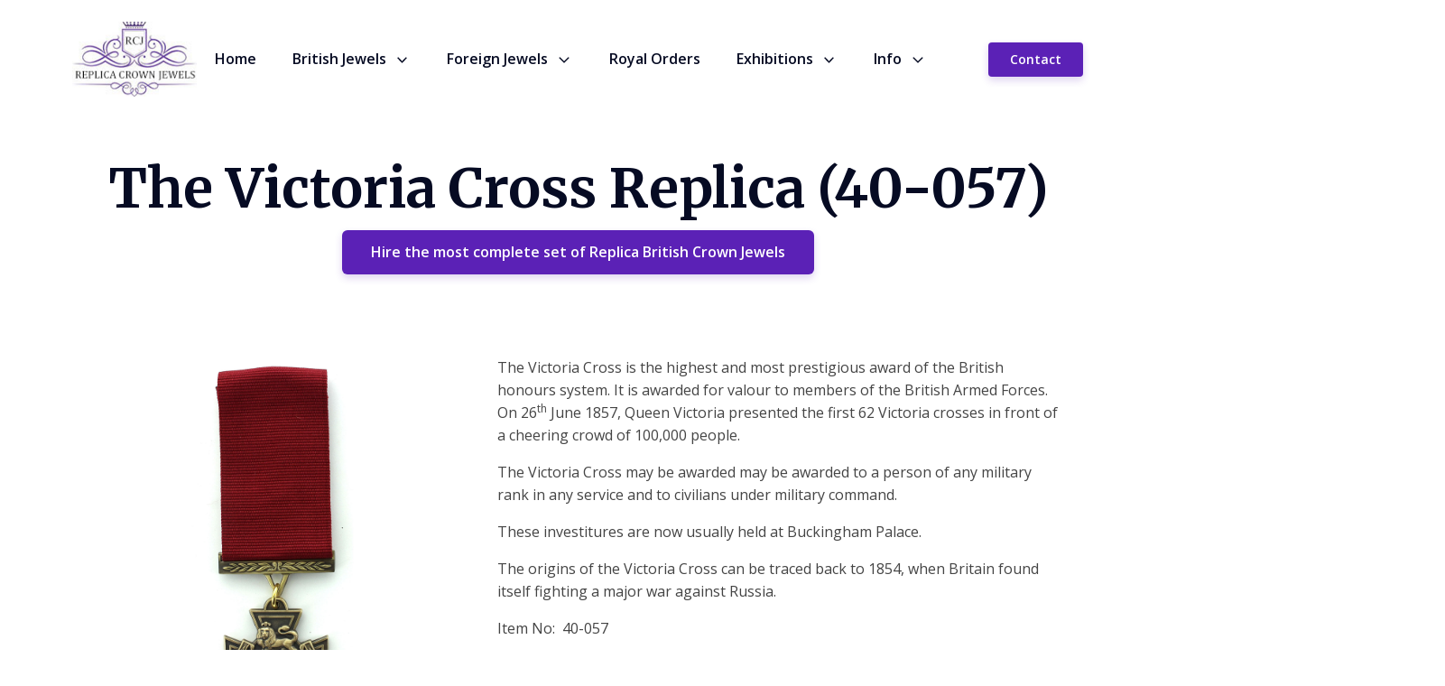

--- FILE ---
content_type: text/css;charset=UTF-8
request_url: https://replicacrownjewels.com/royal-orders/the-victoria-cross-replica-40-057/?xlink=css&ver=6.9
body_size: 14743
content:
#div_block-15-21{background-color:#ffffff}#div_block-119-46{width:40%}#div_block-120-46{width:60%}#div_block-124-9{margin-bottom:0px}@media (max-width:991px){#new_columns-118-46> .ct-div-block{width:100% !important}}#new_columns-118-46{padding-bottom:0px}#text_block-136-9{color:#ffffff}#_rich_text-121-46{margin-bottom:26px;useCustomTag:false}#link_text-13-9{url-encoded:true}#link_text-22-21{url-encoded:true;margin-bottom:19px}#link_text-138-46{url-encoded:true;margin-bottom:19px;float:right;clear:right;align-self:flex-end}#link-4-9{url-encoded:true}#link_button-131-46{}@media (max-width:1168px){#image-5-9{height:38px}}@media (max-width:991px){#image-5-9{height:36px}}@media (max-width:767px){#image-5-9{height:40px}}@media (max-width:479px){#image-5-9{height:38px}}.oxy-header.oxy-sticky-header-active > #_header_row-2-9.oxygen-show-in-sticky-only{display:block}#modal-126-46{modal-position:center}.oxy-pro-menu-list{display:flex;padding:0;margin:0;align-items:center}.oxy-pro-menu .oxy-pro-menu-list .menu-item{list-style-type:none;display:flex;flex-direction:column;width:100%;transition-property:background-color,color,border-color}.oxy-pro-menu-list > .menu-item{white-space:nowrap}.oxy-pro-menu .oxy-pro-menu-list .menu-item a{text-decoration:none;border-style:solid;border-width:0;transition-timing-function:ease-in-out;transition-property:background-color,color,border-color;border-color:transparent}.oxy-pro-menu .oxy-pro-menu-list li.current-menu-item > a,.oxy-pro-menu .oxy-pro-menu-list li.menu-item:hover > a{border-color:currentColor}.oxy-pro-menu .menu-item,.oxy-pro-menu .sub-menu{position:relative}.oxy-pro-menu .menu-item .sub-menu{padding:0;flex-direction:column;white-space:nowrap;display:flex;visibility:hidden;position:absolute;z-index:9999999;top:100%;transition-property:opacity,transform,visibility}.oxy-pro-menu-off-canvas .sub-menu:before,.oxy-pro-menu-open .sub-menu:before{display:none}.oxy-pro-menu .menu-item .sub-menu.aos-animate,.oxy-pro-menu-init .menu-item .sub-menu[data-aos^=flip]{visibility:visible}.oxy-pro-menu-container:not(.oxy-pro-menu-init) .menu-item .sub-menu[data-aos^=flip]{transition-duration:0s}.oxy-pro-menu .sub-menu .sub-menu,.oxy-pro-menu.oxy-pro-menu-vertical .sub-menu{left:100%;top:0}.oxy-pro-menu .sub-menu.sub-menu-left{right:0;left:auto !important;margin-right:100%}.oxy-pro-menu-list > .menu-item > .sub-menu.sub-menu-left{margin-right:0}.oxy-pro-menu .sub-menu li.menu-item{flex-direction:column}.oxy-pro-menu-mobile-open-icon,.oxy-pro-menu-mobile-close-icon{display:none;cursor:pointer;align-items:center}.oxy-pro-menu-off-canvas .oxy-pro-menu-mobile-close-icon,.oxy-pro-menu-open .oxy-pro-menu-mobile-close-icon{display:inline-flex}.oxy-pro-menu-mobile-open-icon > svg,.oxy-pro-menu-mobile-close-icon > svg{fill:currentColor}.oxy-pro-menu-mobile-close-icon{position:absolute}.oxy-pro-menu.oxy-pro-menu-open .oxy-pro-menu-container{width:100%;position:fixed;top:0;right:0;left:0;bottom:0;display:flex;align-items:center;justify-content:center;overflow:auto;z-index:2147483642 !important;background-color:#fff}.oxy-pro-menu .oxy-pro-menu-container.oxy-pro-menu-container{transition-property:opacity,transform,visibility}.oxy-pro-menu .oxy-pro-menu-container.oxy-pro-menu-container[data-aos^=slide]{transition-property:transform}.oxy-pro-menu .oxy-pro-menu-container.oxy-pro-menu-off-canvas-container,.oxy-pro-menu .oxy-pro-menu-container.oxy-pro-menu-off-canvas-container[data-aos^=flip]{visibility:visible !important}.oxy-pro-menu .oxy-pro-menu-open-container .oxy-pro-menu-list,.oxy-pro-menu .oxy-pro-menu-off-canvas-container .oxy-pro-menu-list{align-items:center;justify-content:center;flex-direction:column}.oxy-pro-menu.oxy-pro-menu-open > .oxy-pro-menu-container{max-height:100vh;overflow:auto;width:100%}.oxy-pro-menu.oxy-pro-menu-off-canvas > .oxy-pro-menu-container{max-height:100vh;overflow:auto;z-index:1000}.oxy-pro-menu-container > div:first-child{margin:auto}.oxy-pro-menu-off-canvas-container{display:flex !important;position:fixed;width:auto;align-items:center;justify-content:center}.oxy-pro-menu-off-canvas-container a,.oxy-pro-menu-open-container a{word-break:break-word}.oxy-pro-menu.oxy-pro-menu-off-canvas .oxy-pro-menu-list{align-items:center;justify-content:center;flex-direction:column}.oxy-pro-menu.oxy-pro-menu-off-canvas .oxy-pro-menu-container .oxy-pro-menu-list .menu-item,.oxy-pro-menu.oxy-pro-menu-open .oxy-pro-menu-container .oxy-pro-menu-list .menu-item{flex-direction:column;width:100%;text-align:center}.oxy-pro-menu.oxy-pro-menu-off-canvas .sub-menu,.oxy-pro-menu.oxy-pro-menu-open .sub-menu{display:none;visibility:visible;opacity:1;position:static;align-items:center;justify-content:center;white-space:normal;width:100%}.oxy-pro-menu.oxy-pro-menu-off-canvas .menu-item,.oxy-pro-menu.oxy-pro-menu-open .menu-item{justify-content:center;min-height:32px}.oxy-pro-menu .menu-item.menu-item-has-children,.oxy-pro-menu .sub-menu .menu-item.menu-item-has-children{flex-direction:row;align-items:center}.oxy-pro-menu .menu-item > a{display:inline-flex;align-items:center;justify-content:center}.oxy-pro-menu.oxy-pro-menu-off-canvas .menu-item-has-children > a .oxy-pro-menu-dropdown-icon-click-area,.oxy-pro-menu.oxy-pro-menu-open .menu-item-has-children > a .oxy-pro-menu-dropdown-icon-click-area{min-width:32px;min-height:32px}.oxy-pro-menu .menu-item-has-children > a .oxy-pro-menu-dropdown-icon-click-area{display:flex;align-items:center;justify-content:center}.oxy-pro-menu .menu-item-has-children > a svg{width:1.4em;height:1.4em;fill:currentColor;transition-property:transform}.oxy-pro-menu.oxy-pro-menu-off-canvas .menu-item > a svg,.oxy-pro-menu.oxy-pro-menu-open .menu-item > a svg{width:1em;height:1em}.oxy-pro-menu-off-canvas .oxy-pro-menu-container:not(.oxy-pro-menu-dropdown-links-toggle) .oxy-pro-menu-dropdown-icon-click-area,.oxy-pro-menu-open .oxy-pro-menu-container:not(.oxy-pro-menu-dropdown-links-toggle) .oxy-pro-menu-dropdown-icon-click-area{display:none}.oxy-pro-menu-off-canvas .menu-item:not(.menu-item-has-children) .oxy-pro-menu-dropdown-icon-click-area,.oxy-pro-menu-open .menu-item:not(.menu-item-has-children) .oxy-pro-menu-dropdown-icon-click-area{min-height:32px;width:0px}.oxy-pro-menu.oxy-pro-menu-off-canvas .oxy-pro-menu-show-dropdown:not(.oxy-pro-menu-dropdown-links-toggle) .oxy-pro-menu-list .menu-item-has-children,.oxy-pro-menu.oxy-pro-menu-open .oxy-pro-menu-show-dropdown:not(.oxy-pro-menu-dropdown-links-toggle) .oxy-pro-menu-list .menu-item-has-children{padding-right:0px}.oxy-pro-menu-container .menu-item a{width:100%;text-align:center}.oxy-pro-menu-container:not(.oxy-pro-menu-open-container):not(.oxy-pro-menu-off-canvas-container) ul:not(.sub-menu) > li > .sub-menu{top:100%;left:0}.oxy-pro-menu-container:not(.oxy-pro-menu-open-container):not(.oxy-pro-menu-off-canvas-container) .sub-menu .sub-menu{top:0;left:100%}.oxy-pro-menu-container:not(.oxy-pro-menu-open-container):not(.oxy-pro-menu-off-canvas-container) a{-webkit-tap-highlight-color:transparent}.oxy-pro-menu-dropdown-links-toggle.oxy-pro-menu-open-container .menu-item-has-children ul,.oxy-pro-menu-dropdown-links-toggle.oxy-pro-menu-off-canvas-container .menu-item-has-children ul{border-radius:0px !important;width:100%}.oxy-pro-menu-dropdown-animating[data-aos*="down"]{pointer-events:none}.sub-menu .oxy-pro-menu-dropdown-animating[data-aos*="down"]{pointer-events:auto}.sub-menu .oxy-pro-menu-dropdown-animating[data-aos*="right"]{pointer-events:none}.sub-menu .oxy-pro-menu-dropdown-animating.sub-menu-left[data-aos*="left"]{pointer-events:none}.oxy-pro-menu-dropdown-animating-out{pointer-events:none}.oxy-pro-menu-list .menu-item a{border-color:transparent}.oxy-pro-menu-list .menu-item.current-menu-item a,.oxy-pro-menu-list .menu-item.menu-item.menu-item.menu-item a:hover{border-color:currentColor}#-pro-menu-8-9 .oxy-pro-menu-list .menu-item,#-pro-menu-8-9 .oxy-pro-menu-list .menu-item a{font-family:'Open Sans';color:var(--dark-color);font-weight:600}#-pro-menu-8-9 .oxy-pro-menu-list .menu-item a{padding-top:20px;padding-bottom:20px}#-pro-menu-8-9 .oxy-pro-menu-list > .menu-item{margin-left:20px;margin-right:20px}#-pro-menu-8-9 .oxy-pro-menu-list .menu-item.menu-item.menu-item.menu-item a:hover{color:var(--primary-color)}#-pro-menu-8-9 .oxy-pro-menu-list .menu-item.current-menu-item.current-menu-item a{color:var(--primary-color)}#-pro-menu-8-9 .oxy-pro-menu-container:not(.oxy-pro-menu-open-container):not(.oxy-pro-menu-off-canvas-container) .sub-menu{box-shadow:0px 25px 50px -12px rgba(0,0,0,0.25)}#-pro-menu-8-9 .sub-menu{border-radius:4px}#-pro-menu-8-9 .sub-menu > li:last-child > a{border-bottom-left-radius:4px;border-bottom-right-radius:4px}#-pro-menu-8-9 .sub-menu > li:first-child > a{border-top-left-radius:4px;border-top-right-radius:4px}#-pro-menu-8-9 .oxy-pro-menu-show-dropdown .oxy-pro-menu-list .menu-item-has-children > a svg{font-size:14px;margin-left:8px}#-pro-menu-8-9 .oxy-pro-menu-container:not(.oxy-pro-menu-open-container):not(.oxy-pro-menu-off-canvas-container) .sub-menu .menu-item a{background-color:var(--background-color);color:var(--dark-color);padding-top:16px;padding-left:16px;padding-bottom:16px;padding-right:32px}@media (max-width:991px){#-pro-menu-8-9 .oxy-pro-menu-mobile-open-icon{display:inline-flex}#-pro-menu-8-9.oxy-pro-menu-open .oxy-pro-menu-mobile-open-icon{display:none}#-pro-menu-8-9 .oxy-pro-menu-container{visibility:hidden;position:fixed}#-pro-menu-8-9.oxy-pro-menu-open .oxy-pro-menu-container{visibility:visible}}#-pro-menu-8-9 .oxy-pro-menu-open-container .oxy-pro-menu-list .menu-item-has-children .oxy-pro-menu-dropdown-icon-click-area,#-pro-menu-8-9 .oxy-pro-menu-off-canvas-container .oxy-pro-menu-list .menu-item-has-children .oxy-pro-menu-dropdown-icon-click-area{margin-right:-4px}#-pro-menu-8-9{menu-dropdown-animation:fade}#-pro-menu-8-9:hover{oxy-pro-menu-slug-oxypromenulistmenuitemmenuitemmenuitemmenuitemacolor:var(--primary-color)}@media (max-width:1168px){#-pro-menu-8-9 .oxy-pro-menu-list .menu-item a{padding-top:15px;padding-bottom:15px}#-pro-menu-8-9 .oxy-pro-menu-list > .menu-item{margin-left:15px;margin-right:15px}}@media (max-width:991px){#-pro-menu-8-9 .oxy-pro-menu-list .menu-item a{padding-top:10px;padding-bottom:10px}#-pro-menu-8-9 .oxy-pro-menu-list > .menu-item{margin-left:10px;margin-right:10px}#-pro-menu-8-9 .oxy-pro-menu-mobile-open-icon svg{width:35px;height:35px;color:var(--dark-color)}#-pro-menu-8-9 .oxy-pro-menu-mobile-open-icon{margin-top:5px;margin-bottom:5px;padding-top:0px;padding-right:0px;padding-bottom:0px;padding-left:0px}#-pro-menu-8-9 .oxy-pro-menu-mobile-close-icon{margin-top:5px;margin-bottom:5px;padding-top:0px;padding-right:0px;padding-bottom:0px;padding-left:0px}#-pro-menu-8-9 .oxy-pro-menu-mobile-close-icon svg{width:35px;height:35px;color:var(--dark-color)}#-pro-menu-8-9 .oxy-pro-menu-off-canvas-container > div:first-child,#-pro-menu-8-9 .oxy-pro-menu-open-container > div:first-child{min-width:50%}#-pro-menu-8-9 .oxy-pro-menu-container.oxy-pro-menu-off-canvas-container,#-pro-menu-8-9 .oxy-pro-menu-container.oxy-pro-menu-open-container{background-color:var(--background-color)}#-pro-menu-8-9 .oxy-pro-menu-dropdown-links-toggle.oxy-pro-menu-open-container .menu-item-has-children ul,#-pro-menu-8-9 .oxy-pro-menu-dropdown-links-toggle.oxy-pro-menu-off-canvas-container .menu-item-has-children ul{background-color:var(--placeholder-color);border-top-color:var(--dark-color)}#-pro-menu-8-9 .oxy-pro-menu-container.oxy-pro-menu-open-container .oxy-pro-menu-list .menu-item a,#-pro-menu-8-9 .oxy-pro-menu-container.oxy-pro-menu-off-canvas-container .oxy-pro-menu-list .menu-item a{text-align:center;justify-content:center}}@media (max-width:767px){#-pro-menu-8-9 .oxy-pro-menu-off-canvas-container > div:first-child,#-pro-menu-8-9 .oxy-pro-menu-open-container > div:first-child{min-width:60%}}@media (max-width:479px){#-pro-menu-8-9 .oxy-pro-menu-off-canvas-container > div:first-child,#-pro-menu-8-9 .oxy-pro-menu-open-container > div:first-child{min-width:80%}}.ct-section{width:100%;background-size:cover;background-repeat:repeat}.ct-section>.ct-section-inner-wrap{display:flex;flex-direction:column;align-items:flex-start}.ct-div-block{display:flex;flex-wrap:nowrap;flex-direction:column;align-items:flex-start}.ct-new-columns{display:flex;width:100%;flex-direction:row;align-items:stretch;justify-content:center;flex-wrap:wrap}.ct-link-text{display:inline-block}.ct-link{display:flex;flex-wrap:wrap;text-align:center;text-decoration:none;flex-direction:column;align-items:center;justify-content:center}.ct-link-button{display:inline-block;text-align:center;text-decoration:none}.ct-link-button{background-color:#1e73be;border:1px solid #1e73be;color:#ffffff;padding:10px 16px}.ct-image{max-width:100%}.ct-fancy-icon>svg{width:55px;height:55px}.ct-inner-content{width:100%}.ct-slide{display:flex;flex-wrap:wrap;text-align:center;flex-direction:column;align-items:center;justify-content:center}.ct-nestable-shortcode{display:flex;flex-wrap:nowrap;flex-direction:column;align-items:flex-start}.oxy-comments{width:100%;text-align:left}.oxy-comment-form{width:100%}.oxy-login-form{width:100%}.oxy-search-form{width:100%}.oxy-tabs-contents{display:flex;width:100%;flex-wrap:nowrap;flex-direction:column;align-items:flex-start}.oxy-tab{display:flex;flex-wrap:nowrap;flex-direction:column;align-items:flex-start}.oxy-tab-content{display:flex;width:100%;flex-wrap:nowrap;flex-direction:column;align-items:flex-start}.oxy-testimonial{width:100%}.oxy-icon-box{width:100%}.oxy-pricing-box{width:100%}.oxy-posts-grid{width:100%}.oxy-gallery{width:100%}.ct-slider{width:100%}.oxy-tabs{display:flex;flex-wrap:nowrap;flex-direction:row;align-items:stretch}.ct-modal{flex-direction:column;align-items:flex-start}.ct-span{display:inline-block;text-decoration:inherit}.ct-widget{width:100%}.oxy-dynamic-list{width:100%}@media screen and (-ms-high-contrast:active),(-ms-high-contrast:none){.ct-div-block,.oxy-post-content,.ct-text-block,.ct-headline,.oxy-rich-text,.ct-link-text{max-width:100%}img{flex-shrink:0}body *{min-height:1px}}.oxy-testimonial{flex-direction:row;align-items:center}.oxy-testimonial .oxy-testimonial-photo-wrap{order:1}.oxy-testimonial .oxy-testimonial-photo{width:125px;height:125px;margin-right:20px}.oxy-testimonial .oxy-testimonial-photo-wrap,.oxy-testimonial .oxy-testimonial-author-wrap,.oxy-testimonial .oxy-testimonial-content-wrap{align-items:flex-start;text-align:left}.oxy-testimonial .oxy-testimonial-text{margin-bottom:8px;font-size:21px;line-height:1.4;-webkit-font-smoothing:subpixel-antialiased}.oxy-testimonial .oxy-testimonial-author{font-size:18px;-webkit-font-smoothing:subpixel-antialiased}.oxy-testimonial .oxy-testimonial-author-info{font-size:12px;-webkit-font-smoothing:subpixel-antialiased}.oxy-icon-box{text-align:left;flex-direction:column}.oxy-icon-box .oxy-icon-box-icon{margin-bottom:12px;align-self:flex-start} .oxy-icon-box .oxy-icon-box-heading{font-size:21px;margin-bottom:12px} .oxy-icon-box .oxy-icon-box-text{font-size:16px;margin-bottom:12px;align-self:flex-start}.oxy-icon-box .oxy-icon-box-link{margin-top:20px} .oxy-pricing-box .oxy-pricing-box-section{padding-top:20px;padding-left:20px;padding-right:20px;padding-bottom:20px;alignment:center;text-align:center}.oxy-pricing-box .oxy-pricing-box-section.oxy-pricing-box-price{justify-content:center}.oxy-pricing-box .oxy-pricing-box-section.oxy-pricing-box-graphic{justify-content:center}.oxy-pricing-box .oxy-pricing-box-title-title{font-size:48px}.oxy-pricing-box .oxy-pricing-box-title-subtitle{font-size:24px}.oxy-pricing-box .oxy-pricing-box-section.oxy-pricing-box-price{flex-direction:row}.oxy-pricing-box .oxy-pricing-box-currency{font-size:28px}.oxy-pricing-box .oxy-pricing-box-amount-main{font-size:80px;line-height:0.7}.oxy-pricing-box .oxy-pricing-box-amount-decimal{font-size:13px}.oxy-pricing-box .oxy-pricing-box-term{font-size:16px}.oxy-pricing-box .oxy-pricing-box-sale-price{font-size:12px;color:rgba(0,0,0,0.5);margin-bottom:20px} .oxy-pricing-box .oxy-pricing-box-section.oxy-pricing-box-content{font-size:16px;color:rgba(0,0,0,0.5)} .oxy-pricing-box .oxy-pricing-box-section.oxy-pricing-box-cta{justify-content:center}.oxy-progress-bar .oxy-progress-bar-background{background-color:#000000;background-image:linear-gradient(-45deg,rgba(255,255,255,.12) 25%,transparent 25%,transparent 50%,rgba(255,255,255,.12) 50%,rgba(255,255,255,.12) 75%,transparent 75%,transparent);animation:none 0s paused}.oxy-progress-bar .oxy-progress-bar-progress-wrap{width:85%}.oxy-progress-bar .oxy-progress-bar-progress{background-color:#66aaff;padding:40px;animation:none 0s paused,none 0s paused;background-image:linear-gradient(-45deg,rgba(255,255,255,.12) 25%,transparent 25%,transparent 50%,rgba(255,255,255,.12) 50%,rgba(255,255,255,.12) 75%,transparent 75%,transparent)}.oxy-progress-bar .oxy-progress-bar-overlay-text{font-size:30px;font-weight:900;-webkit-font-smoothing:subpixel-antialiased}.oxy-progress-bar .oxy-progress-bar-overlay-percent{font-size:12px}.ct-slider .unslider-nav ol li{border-color:#ffffff}.ct-slider .unslider-nav ol li.unslider-active{background-color:#ffffff}.ct-slider .ct-slide{padding:0px}.oxy-superbox .oxy-superbox-secondary,.oxy-superbox .oxy-superbox-primary{transition-duration:0.5s} .oxy-pro-menu{menu_dropdown_animation:fade-up}.oxy-pro-menu .oxy-pro-menu-list .menu-item a{padding-top:px;padding-left:px;padding-right:px;padding-bottom:px}.oxy-pro-menu .oxy-pro-menu-list > .menu-item{margin-top:px;margin-left:px;margin-right:px;margin-bottom:px}.oxy-pro-menu .oxy-pro-menu-container:not(.oxy-pro-menu-open-container):not(.oxy-pro-menu-off-canvas-container) .sub-menu{box-shadow:px px px px }.oxy-pro-menu .oxy-pro-menu-show-dropdown .oxy-pro-menu-list .menu-item-has-children > a svg{margin-top:px;margin-left:px;margin-right:px;margin-bottom:px;transition-duration:0.4s}.oxy-pro-menu .oxy-pro-menu-show-dropdown .oxy-pro-menu-list .menu-item-has-children > a div{margin-left:0px}.oxy-pro-menu .oxy-pro-menu-container:not(.oxy-pro-menu-open-container):not(.oxy-pro-menu-off-canvas-container) .sub-menu .menu-item a{padding-top:px;padding-left:px;padding-right:px;padding-bottom:px}.oxy-pro-menu .oxy-pro-menu-mobile-open-icon svg{width:30px;height:30px}.oxy-pro-menu .oxy-pro-menu-mobile-open-icon{padding-top:15px;padding-right:15px;padding-bottom:15px;padding-left:15px}.oxy-pro-menu .oxy-pro-menu-mobile-open-icon,.oxy-pro-menu .oxy-pro-menu-mobile-open-icon svg{transition-duration:0.4s}.oxy-pro-menu .oxy-pro-menu-mobile-close-icon{top:20px;left:20px}.oxy-pro-menu .oxy-pro-menu-mobile-close-icon svg{width:24px;height:24px}.oxy-pro-menu .oxy-pro-menu-mobile-close-icon,.oxy-pro-menu .oxy-pro-menu-mobile-close-icon svg{transition-duration:0.4s}.oxy-pro-menu .oxy-pro-menu-off-canvas-container > div:first-child,.oxy-pro-menu .oxy-pro-menu-open-container > div:first-child{oxy-pro-menu_slug_oxypromenuoffcanvascontaineroxypromenulistmenuitemoxypromenuopencontaineroxypromenulistmenuitem_min_width:px}.oxy-pro-menu .oxy-pro-menu-off-canvas-container{oxy-pro-menu_slug_oxypromenuoffcanvascontainer_width:px}.oxy-pro-menu .oxy-pro-menu-container.oxy-pro-menu-off-canvas-container,.oxy-pro-menu .oxy-pro-menu-container.oxy-pro-menu-open-container{background-color:#ffffff}.oxy-pro-menu .oxy-pro-menu-container.oxy-pro-menu-open-container .menu-item a,.oxy-pro-menu .oxy-pro-menu-container.oxy-pro-menu-off-canvas-container .menu-item a{padding-top:px;padding-left:px;padding-right:px;padding-bottom:px}.oxy-pro-menu .oxy-pro-menu-container.oxy-pro-menu-open-container,.oxy-pro-menu .oxy-pro-menu-container.oxy-pro-menu-off-canvas-container{padding-top:px;padding-left:px;padding-right:px;padding-bottom:px}.oxy-pro-menu .oxy-pro-menu-off-canvas-container,.oxy-pro-menu .oxy-pro-menu-open-container{background-color:;background-image:url();overlay-color:;background-size:;background-repeat:;background-attachment:;background-blend-mode:;background-size-width:px;background-size-height:px;background-position:px px}.oxy-pro-menu .oxy-pro-menu-off-canvas-container .oxy-pro-menu-list .menu-item-has-children > a svg,.oxy-pro-menu .oxy-pro-menu-open-container .oxy-pro-menu-list .menu-item-has-children > a svg{font-size:24px}.oxy-pro-menu .oxy-pro-menu-dropdown-links-toggle.oxy-pro-menu-open-container .menu-item-has-children ul,.oxy-pro-menu .oxy-pro-menu-dropdown-links-toggle.oxy-pro-menu-off-canvas-container .menu-item-has-children ul{background-color:rgba(0,0,0,0.2);border-top-style:solid}.oxy-pro-menu .oxy-pro-menu-container:not(.oxy-pro-menu-open-container):not(.oxy-pro-menu-off-canvas-container) .oxy-pro-menu-list{flex-direction:row}.oxy-pro-menu .oxy-pro-menu-container .menu-item a{text-align:left;justify-content:flex-start}.oxy-pro-menu .oxy-pro-menu-container.oxy-pro-menu-open-container .menu-item,.oxy-pro-menu .oxy-pro-menu-container.oxy-pro-menu-off-canvas-container .menu-item{align-items:flex-start}.oxy-pro-menu .oxy-pro-menu-off-canvas-container{top:0;bottom:0;right:auto;left:0}.oxy-pro-menu .oxy-pro-menu-container.oxy-pro-menu-open-container .oxy-pro-menu-list .menu-item a,.oxy-pro-menu .oxy-pro-menu-container.oxy-pro-menu-off-canvas-container .oxy-pro-menu-list .menu-item a{text-align:left;justify-content:flex-start}.oxy-shape-divider{width:0px;height:0px}.oxy_shape_divider svg{width:100%}.ct-section-inner-wrap,.oxy-header-container{max-width:1168px}body{font-family:'Open Sans'}body{line-height:1.6;font-size:1.6rem;font-weight:400;color:var(--paragraph-color)}.oxy-nav-menu-hamburger-line{background-color:var(--paragraph-color)}h1,h2,h3,h4,h5,h6{font-family:'Merriweather';font-size:min(max(3.6rem,calc(3.6rem + ((1vw - 0.32rem) * 3))),6rem) ;font-weight:700;line-height:min(max(4rem,calc(4rem + ((1vw - 0.32rem) * 2.5))),6rem);color:var(--dark-color)}h2,h3,h4,h5,h6{font-size:min(max(3.12rem,calc(3.12rem + ((1vw - 0.32rem) * 2.1))),4.8rem) ;font-weight:700;line-height:min(max(3.74rem,calc(3.74rem + ((1vw - 0.32rem) * 1.325))),4.8rem);color:var(--dark-color)}h3,h4,h5,h6{font-size:min(max(2.73rem,calc(2.73rem + ((1vw - 0.32rem) * 1.4625))),3.9rem) ;font-weight:700;line-height:min(max(3.54rem,calc(3.54rem + ((1vw - 0.32rem) * 0.95))),4.3rem);color:var(--dark-color)}h4,h5,h6{font-size:min(max(2.3rem,calc(2.3rem + ((1vw - 0.32rem) * 1))),3.1rem) ;font-weight:700;line-height:min(max(3rem,calc(3rem + ((1vw - 0.32rem) * 0.875))),3.7rem);color:var(--dark-color)}h5,h6{font-size:min(max(2rem,calc(2rem + ((1vw - 0.32rem) * 0.625))),2.5rem) ;font-weight:700;line-height:min(max(2.45rem,calc(2.45rem + ((1vw - 0.32rem) * 1.0875))),3.32rem);color:var(--dark-color)}h6{font-size:min(max(1.8rem,calc(1.8rem + ((1vw - 0.32rem) * 0.25))),2rem) ;font-weight:700;line-height:min(max(2.4rem,calc(2.4rem + ((1vw - 0.32rem) * 0.5))),2.8rem);color:var(--dark-color)}a{color:var(--primary-color);text-decoration:none}a:hover{text-decoration:none}.ct-link-text{text-decoration:}.ct-link{text-decoration:}.ct-link-button{border-radius:3px}.ct-section-inner-wrap{padding-top:min(max(8rem,calc(8rem + ((1vw - 0.32rem) * 5))),12rem) ;padding-right:2.4rem;padding-bottom:min(max(8rem,calc(8rem + ((1vw - 0.32rem) * 5))),12rem) ;padding-left:2.4rem}.ct-new-columns > .ct-div-block{padding-top:2.4rem;padding-right:2.4rem;padding-bottom:2.4rem;padding-left:2.4rem}.oxy-header-container{padding-right:2.4rem;padding-left:2.4rem}@media (max-width:992px){.ct-columns-inner-wrap{display:block !important}.ct-columns-inner-wrap:after{display:table;clear:both;content:""}.ct-column{width:100% !important;margin:0 !important}.ct-columns-inner-wrap{margin:0 !important}}.color-dark{color:var(--dark-color)}.color-dark:locked{}.bg:locked{}.bg{background-color:var(--background-color)}.bg .ct-section-inner-wrap{padding-top:2.4rem;padding-right:1rem;padding-bottom:2.4rem;padding-left:1rem}.bg:not(.ct-section):not(.oxy-easy-posts),.bg.oxy-easy-posts .oxy-posts,.bg.ct-section .ct-section-inner-wrap{display:flex;flex-direction:column;align-items:center;justify-content:center}.mb-4{margin-bottom:min(max(1.12rem,calc(1.12rem + ((1vw - 0.32rem) * 0.6))),1.6rem) }.w-full{width:100%}.w-full:locked{}.text-center{text-align:center}.text-center:locked{}.items-center{}.items-center:not(.ct-section):not(.oxy-easy-posts),.items-center.oxy-easy-posts .oxy-posts,.items-center.ct-section .ct-section-inner-wrap{align-items:center}.items-center:locked{}.h1{line-height:min(max(4rem,calc(4rem + ((1vw - 0.32rem) * 2.5))),6rem);font-weight:700;font-size:min(max(3.6rem,calc(3.6rem + ((1vw - 0.32rem) * 3))),6rem);}.h4{line-height:min(max(3rem,calc(3rem + ((1vw - 0.32rem) * 0.875))),3.7rem);font-weight:700;font-size:min(max(2.3rem,calc(2.3rem + ((1vw - 0.32rem) * 1))),3.1rem) }.color-paragraph{color:var(--paragraph-color)}@media (max-width:767px){}.grid{padding-top:0px}.grid:locked{}.gap-8{}.gap-8:locked{}.grid-cols-2{}.grid-cols-2:locked{}.mb-2{margin-bottom:min(max(0.56rem,calc(0.56rem + ((1vw - 0.32rem) * 0.3))),0.8rem) }.md-grid-cols-1{}.md-grid-cols-1:locked{}@media (max-width:767px){.md-grid-cols-1{}}.icon-sm-primary{color:var(--primary-color)}.icon-sm-primary >svg{width:16px;height:16px}.icon-sm-primary{}.icon-sm-primary:locked{}.card-normal{width:100%;padding-left:min(max(2.24rem,calc(2.24rem + ((1vw - 0.32rem) * 1.2))),3.2rem) ;padding-right:min(max(2.24rem,calc(2.24rem + ((1vw - 0.32rem) * 1.2))),3.2rem) ;padding-bottom:min(max(2.24rem,calc(2.24rem + ((1vw - 0.32rem) * 1.2))),3.2rem) ;padding-top:min(max(2.24rem,calc(2.24rem + ((1vw - 0.32rem) * 1.2))),3.2rem) ;border-radius:0.5rem}.color-primary{color:var(--primary-color)}.color-primary:locked{}.bg-white{background-color:var(--white-color)}.bg-white:locked{}.text-sm{font-size:1.4rem;line-height:1.6}.font-semibold{font-weight:600}.font-semibold:locked{}.grid-cols-3{}.grid-cols-3:locked{}.h-full{height:100%}.h-full:locked{}.mr-2{margin-right:min(max(0.56rem,calc(0.56rem + ((1vw - 0.32rem) * 0.3))),0.8rem) }.mb-6{margin-bottom:min(max(1.68rem,calc(1.68rem + ((1vw - 0.32rem) * 0.9))),2.4rem) }.mb-8{margin-bottom:min(max(2.24rem,calc(2.24rem + ((1vw - 0.32rem) * 1.2))),3.2rem) }.mb-16{margin-bottom:min(max(4.48rem,calc(4.48rem + ((1vw - 0.32rem) * 2.4))),6.4rem) }.rounded-lg{border-radius:0.8rem}.rounded-lg:locked{}.shadow{box-shadow:0 1px 3px 0 rgba(0,0,0,0.1),0 1px 2px 0 rgba(0,0,0,0.06)}.shadow-md{box-shadow:0 4px 6px -1px rgba(0,0,0,0.1),0 2px 4px -1px rgba(0,0,0,0.06)}.horizontal{}.horizontal:not(.ct-section):not(.oxy-easy-posts),.horizontal.oxy-easy-posts .oxy-posts,.horizontal.ct-section .ct-section-inner-wrap{display:flex;flex-direction:row}.horizontal:locked{}.lg-grid-cols-2{}.lg-grid-cols-2:locked{}@media (max-width:991px){.lg-grid-cols-2{}}.object-cover{object-fit:cover}.object-cover:locked{}.h3{line-height:min(max(3.54rem,calc(3.54rem + ((1vw - 0.32rem) * 0.95))),4.3rem);font-weight:700;font-size:min(max(2.73rem,calc(2.73rem + ((1vw - 0.32rem) * 1.4625))),3.9rem) }.row-gap-12{}.row-gap-12:locked{}.mx-auto{margin-left:auto;margin-right:auto}.mx-auto:locked{}.ml-auto{margin-left:auto}.ml-auto:locked{}.mb-12{margin-bottom:min(max(3.36rem,calc(3.36rem + ((1vw - 0.32rem) * 1.8))),4.8rem) }.text-left{text-align:left}.text-left:locked{}.w-4by6{width:66.666667%}.w-4by6:locked{}.px-2{padding-left:min(max(0.56rem,calc(0.56rem + ((1vw - 0.32rem) * 0.3))),0.8rem) ;padding-right:min(max(0.56rem,calc(0.56rem + ((1vw - 0.32rem) * 0.3))),0.8rem) }.px-6{padding-left:min(max(1.68rem,calc(1.68rem + ((1vw - 0.32rem) * 0.9))),2.4rem) ;padding-right:min(max(1.68rem,calc(1.68rem + ((1vw - 0.32rem) * 0.9))),2.4rem) }.py-2{padding-top:min(max(0.56rem,calc(0.56rem + ((1vw - 0.32rem) * 0.3))),0.8rem) ;padding-bottom:min(max(0.56rem,calc(0.56rem + ((1vw - 0.32rem) * 0.3))),0.8rem) }.color-light{color:var(--light-color)}.color-light:locked{}.color-paragraph-alt{color:var(--paragraph-alt-color)}.bg-secondary{background-color:var(--secondary-color)}.bg-secondary:locked{}.py-6{padding-top:min(max(1.68rem,calc(1.68rem + ((1vw - 0.32rem) * 0.9))),2.4rem) ;padding-bottom:min(max(1.68rem,calc(1.68rem + ((1vw - 0.32rem) * 0.9))),2.4rem) }.horizontal-wrap{}.horizontal-wrap:not(.ct-section):not(.oxy-easy-posts),.horizontal-wrap.oxy-easy-posts .oxy-posts,.horizontal-wrap.ct-section .ct-section-inner-wrap{display:flex;flex-direction:row;flex-wrap:wrap}.horizontal-wrap:locked{}.content-around{}.content-around:not(.ct-section):not(.oxy-easy-posts),.content-around.oxy-easy-posts .oxy-posts,.content-around.ct-section .ct-section-inner-wrap{display:flex;justify-content:space-around}.content-around:locked{}.px-4{padding-left:min(max(1.12rem,calc(1.12rem + ((1vw - 0.32rem) * 0.6))),1.6rem) ;padding-right:min(max(1.12rem,calc(1.12rem + ((1vw - 0.32rem) * 0.6))),1.6rem) }.grid-cols-4{}.grid-cols-4:locked{}.mb-auto{margin-bottom:auto}.mb-auto:locked{}.mt-auto{margin-top:auto}.mt-auto:locked{}.px-8{padding-left:min(max(2.24rem,calc(2.24rem + ((1vw - 0.32rem) * 1.2))),3.2rem) ;padding-right:min(max(2.24rem,calc(2.24rem + ((1vw - 0.32rem) * 1.2))),3.2rem) }.opacity-0{opacity:0}.opacity-0:locked{}.hover-opacity-100:hover{opacity:1}.hover-opacity-100{}.hover-opacity-100:locked{}.lg-grid-cols-3{}.lg-grid-cols-3:locked{}@media (max-width:991px){.lg-grid-cols-3{}}.rounded-xl{border-radius:1.6rem}.rounded-xl:locked{}.btn-m:hover{transform:translateY(-5px)}.btn-m{padding-left:3.2rem;padding-right:3.2rem;padding-top:1.2rem;padding-bottom:1.2rem;font-weight:600;font-size:1.6rem;border-radius:0.6rem;transition-duration:0.4s;transition-property:all}@media (max-width:1168px){.btn-m{padding-top:1rem;padding-bottom:1rem;padding-left:2.8rem;padding-right:2.8rem}}@media (max-width:767px){.btn-m{padding-top:1.2rem;padding-bottom:1.2rem;padding-left:3.2rem;padding-right:3.2rem}}@media (max-width:479px){.btn-m{padding-top:1rem;padding-bottom:1rem;padding-left:2.8rem;padding-right:2.8rem;width:100%}}.btn-primary:hover{background-color:var(--primary-hover-color);box-shadow:0 8px 9px rgb(var(--primary-rgb-vals),25%)}.btn-primary{background-color:var(--primary-color);color:var(--light-color);transition-duration:0.4s;transition-property:all;box-shadow:0 4px 9px rgb(var(--primary-rgb-vals),20%)}.btn-primary:not(.ct-section):not(.oxy-easy-posts),.btn-primary.oxy-easy-posts .oxy-posts,.btn-primary.ct-section .ct-section-inner-wrap{display:flex;flex-direction:row;align-items:center;justify-content:center}.w-3by4{width:75%}.w-3by4:locked{}.lg-w-full{}.lg-w-full:locked{}@media (max-width:991px){.lg-w-full{}}.w-5by6{width:83.333333%}.w-5by6:locked{}.xl-w-3by4{}.xl-w-3by4:locked{}@media (max-width:1168px){.xl-w-3by4{}}.md-w-full{}.md-w-full:locked{}@media (max-width:767px){.md-w-full{}}.object-contain{object-fit:contain}.object-contain:locked{}.h2{line-height:min(max(3.74rem,calc(3.74rem + ((1vw - 0.32rem) * 1.325))),4.8rem);font-weight:700;font-size:min(max(3.12rem,calc(3.12rem + ((1vw - 0.32rem) * 2.1))),4.8rem) }.lg-grid-cols-1{}.lg-grid-cols-1:locked{}@media (max-width:991px){.lg-grid-cols-1{}}.md-grid-cols-2{}.md-grid-cols-2:locked{}@media (max-width:767px){.md-grid-cols-2{}}.sm-grid-cols-1{}.sm-grid-cols-1:locked{}@media (max-width:479px){.sm-grid-cols-1{}}.icon-solid-sm-primary{background-color:var(--primary-color);border:1px solid var(--primary-color);padding:10px;color:var(--light-color)}.icon-solid-sm-primary >svg{width:16px;height:16px}.icon-solid-sm-primary{icon-padding:10px}.icon-solid-sm-primary:locked{}.gap-4{}.gap-4:locked{}.grid-cols-5:locked{}.grid-cols-5{}.grid-cols-6{}.grid-cols-6:locked{}.centered{text-align:center}.centered:not(.ct-section):not(.oxy-easy-posts),.centered.oxy-easy-posts .oxy-posts,.centered.ct-section .ct-section-inner-wrap{align-items:center;align-content:center;justify-content:center}.centered:locked{}.md-grid-cols-3{}.md-grid-cols-3:locked{}@media (max-width:767px){.md-grid-cols-3{}}.font-medium{font-weight:500}.font-medium:locked{}.gap-12{}.gap-12:locked{}.row-gap-8{}.row-gap-8:locked{}.mb-3{margin-bottom:min(max(0.84rem,calc(0.84rem + ((1vw - 0.32rem) * 0.45))),1.2rem) }.icon-lg-primary{color:var(--primary-color)}.icon-lg-primary >svg{width:24px;height:24px}.icon-lg-primary{}.icon-lg-primary:locked{}.mr-4{margin-right:min(max(1.12rem,calc(1.12rem + ((1vw - 0.32rem) * 0.6))),1.6rem) }.vertical{}.vertical:not(.ct-section):not(.oxy-easy-posts),.vertical.oxy-easy-posts .oxy-posts,.vertical.ct-section .ct-section-inner-wrap{display:flex;flex-direction:column}.vertical:locked{}.btn-s:hover{transform:translateY(-5px)}.btn-s{padding-top:0.8rem;padding-bottom:0.8rem;padding-left:2.4rem;padding-right:2.4rem;font-weight:600;font-size:1.4rem;transition-duration:0.4s;transition-property:all;border-radius:0.4rem}@media (max-width:1168px){.btn-s{padding-left:2rem;padding-right:2rem}}@media (max-width:767px){.btn-s{padding-left:2.4rem;padding-right:2.4rem}}@media (max-width:479px){.btn-s{padding-left:2rem;padding-right:2rem;width:100%}}.btn-primary-alt:hover{background-color:var(--primary-alt-hover-color)}.btn-primary-alt{background-color:var(--primary-alt-color);color:var(--primary-color);transition-duration:0.4s;transition-property:all}.btn-primary-alt:not(.ct-section):not(.oxy-easy-posts),.btn-primary-alt.oxy-easy-posts .oxy-posts,.btn-primary-alt.ct-section .ct-section-inner-wrap{display:flex;flex-direction:row;align-items:center;justify-content:center}.mr-12{margin-right:min(max(3.36rem,calc(3.36rem + ((1vw - 0.32rem) * 1.8))),4.8rem) }.rounded-sm{border-radius:0.2rem}.rounded-sm:locked{}.md-hidden{}.md-hidden:locked{}@media (max-width:767px){.md-hidden{}}.btn-l:hover{transform:translateY(-5px)}.btn-l{padding-left:6.4rem;padding-right:6.4rem;padding-top:1.2rem;padding-bottom:1.2rem;font-weight:600;font-size:1.8rem;border-radius:0.8rem;transition-duration:0.4s;transition-property:all}@media (max-width:1168px){.btn-l{padding-top:1rem;padding-bottom:1rem;padding-left:5.4rem;padding-right:5.4rem}}@media (max-width:991px){.btn-l{padding-left:4.4rem;padding-right:4.4rem}}@media (max-width:767px){.btn-l{padding-top:1.2rem;padding-bottom:1.2rem;padding-left:6.4rem;padding-right:6.4rem}}@media (max-width:479px){.btn-l{padding-left:5.4rem;padding-right:5.4rem;padding-top:1rem;padding-bottom:1rem;width:100%}}.btn-secondary:hover{background-color:var(--secondary-hover-color);box-shadow:0 8px 9px rgb(var(--secondary-rgb-vals),25%)}.btn-secondary{background-color:var(--secondary-color);color:var(--light-color);transition-duration:0.4s;transition-property:all;box-shadow:0 4px 9px rgb(var(--secondary-rgb-vals),20%)}.btn-secondary:not(.ct-section):not(.oxy-easy-posts),.btn-secondary.oxy-easy-posts .oxy-posts,.btn-secondary.ct-section .ct-section-inner-wrap{display:flex;flex-direction:row;align-items:center;justify-content:center}.btn-white:hover{background-color:var(--primary-alt-color)}.btn-white{color:var(--dark-color);background-color:var(--white-color);transition-duration:0.4s;transition-property:all;box-shadow:0 1px 3px 0 rgba(0,0,0,0.1),0 1px 2px 0 rgba(0,0,0,0.06)}.btn-white:not(.ct-section):not(.oxy-easy-posts),.btn-white.oxy-easy-posts .oxy-posts,.btn-white.ct-section .ct-section-inner-wrap{display:flex;flex-direction:row;align-items:center;justify-content:center}.btn-trans:hover{background-color:var(--white-color);color:var(--primary-color)}.btn-trans{color:var(--light-color);background-color:rgba(255,255,255,0.15);transition-duration:0.4s;transition-property:all;box-shadow:0 1px 3px 0 rgba(0,0,0,0.1),0 1px 2px 0 rgba(0,0,0,0.06)}.btn-trans:not(.ct-section):not(.oxy-easy-posts),.btn-trans.oxy-easy-posts .oxy-posts,.btn-trans.ct-section .ct-section-inner-wrap{display:flex;flex-direction:row;align-items:center;justify-content:center}.btn-secondary-alt:hover{background-color:var(--secondary-alt-hover-color)}.btn-secondary-alt{background-color:var(--secondary-alt-color);color:var(--secondary-hover-color);transition-duration:0.4s;transition-property:all}.btn-secondary-alt:not(.ct-section):not(.oxy-easy-posts),.btn-secondary-alt.oxy-easy-posts .oxy-posts,.btn-secondary-alt.ct-section .ct-section-inner-wrap{display:flex;flex-direction:row;align-items:center;justify-content:center}.icon-3xl-light{color:var(--light-color)}.icon-3xl-light >svg{width:64px;height:64px}.icon-3xl-light{}.icon-3xl-light:locked{}.icon-2xl-primary{color:var(--primary-color)}.icon-2xl-primary >svg{width:48px;height:48px}.icon-2xl-primary{}.icon-2xl-primary:locked{}.icon-2xl-light{color:var(--light-color)}.icon-2xl-light >svg{width:48px;height:48px}.icon-2xl-light{}.icon-2xl-light:locked{}.icon-2xl-dark{color:var(--dark-color)}.icon-2xl-dark >svg{width:48px;height:48px}.icon-2xl-dark{}.icon-2xl-dark:locked{}.icon-xl-primary{color:var(--primary-color)}.icon-xl-primary >svg{width:32px;height:32px}.icon-xl-primary{}.icon-xl-primary:locked{}.icon-xl-light{color:var(--light-color)}.icon-xl-light >svg{width:32px;height:32px}.icon-xl-light{}.icon-xl-light:locked{}.icon-xl-dark{color:var(--dark-color)}.icon-xl-dark >svg{width:32px;height:32px}.icon-xl-dark{}.icon-xl-dark:locked{}.icon-lg-secondary{color:var(--secondary-color)}.icon-lg-secondary >svg{width:24px;height:24px}.icon-lg-secondary{}.icon-lg-secondary:locked{}.icon-lg-tertiary{color:var(--tertiary-color)}.icon-lg-tertiary >svg{width:24px;height:24px}.icon-lg-tertiary{}.icon-lg-tertiary:locked{}.icon-lg-light{color:var(--light-color)}.icon-lg-light >svg{width:24px;height:24px}.icon-lg-light{}.icon-lg-light:locked{}.icon-lg-dark{color:var(--dark-color)}.icon-lg-dark >svg{width:24px;height:24px}.icon-lg-dark{}.icon-lg-dark:locked{}.icon-lg-paragraph{color:var(--paragraph-color)}.icon-lg-paragraph >svg{width:24px;height:24px}.icon-lg-paragraph{}.icon-lg-paragraph:locked{}.icon-md-primary{color:var(--primary-color)}.icon-md-primary >svg{width:20px;height:20px}.icon-md-primary{}.icon-md-primary:locked{}.icon-md-light{color:var(--light-color)}.icon-md-light >svg{width:20px;height:20px}.icon-md-light{}.icon-md-light:locked{}.icon-md-dark{color:var(--dark-color)}.icon-md-dark >svg{width:20px;height:20px}.icon-md-dark{}.icon-md-dark:locked{}.icon-md-paragraph{color:var(--paragraph-color)}.icon-md-paragraph >svg{width:20px;height:20px}.icon-md-paragraph{}.icon-md-paragraph:locked{}.icon-sm-light{color:var(--light-color)}.icon-sm-light >svg{width:16px;height:16px}.icon-sm-light{}.icon-sm-light:locked{}.icon-sm-dark{color:var(--dark-color)}.icon-sm-dark >svg{width:16px;height:16px}.icon-sm-dark{}.icon-sm-dark:locked{}.icon-sm-paragraph{color:var(--paragraph-color)}.icon-sm-paragraph >svg{width:16px;height:16px}.icon-sm-paragraph{}.icon-sm-paragraph:locked{}.icon-solid-lg-primary{background-color:var(--primary-color);border:1px solid var(--primary-color);padding:16px;color:var(--light-color)}.icon-solid-lg-primary >svg{width:26px;height:26px}.icon-solid-lg-primary{icon-padding:16px}.icon-solid-lg-primary:locked{}.icon-solid-lg-secondary{background-color:var(--secondary-color);border:1px solid var(--secondary-color);padding:16px;color:var(--light-color)}.icon-solid-lg-secondary >svg{width:26px;height:26px}.icon-solid-lg-secondary{icon-padding:16px}.icon-solid-lg-secondary:locked{}.icon-solid-lg-tertiary{background-color:var(--tertiary-color);border:1px solid var(--tertiary-color);padding:16px;color:var(--light-color)}.icon-solid-lg-tertiary >svg{width:26px;height:26px}.icon-solid-lg-tertiary{icon-padding:16px}.icon-solid-lg-tertiary:locked{}.icon-solid-lg-light{background-color:var(--placeholder-color);border:1px solid var(--placeholder-color);padding:16px;color:var(--primary-color)}.icon-solid-lg-light >svg{width:26px;height:26px}.icon-solid-lg-light{icon-padding:16px}.icon-solid-lg-light:locked{}.icon-solid-md-light{background-color:var(--placeholder-color);border:1px solid var(--placeholder-color);padding:14px;color:var(--primary-color)}.icon-solid-md-light >svg{width:22px;height:22px}.icon-solid-md-light{icon-padding:14px}.icon-solid-md-light:locked{}.icon-solid-md-primary{background-color:var(--primary-color);border:1px solid var(--primary-color);padding:14px;color:var(--light-color)}.icon-solid-md-primary >svg{width:22px;height:22px}.icon-solid-md-primary{icon-padding:14px}.icon-solid-md-primary:locked{}.icon-solid-sm-light{background-color:var(--placeholder-color);border:1px solid var(--placeholder-color);padding:10px;color:var(--primary-color)}.icon-solid-sm-light >svg{width:16px;height:16px}.icon-solid-sm-light{icon-padding:10px}.icon-solid-sm-light:locked{}.card-loose{width:100%;padding-top:min(max(4.48rem,calc(4.48rem + ((1vw - 0.32rem) * 2.4))),6.4rem) ;padding-left:min(max(4.48rem,calc(4.48rem + ((1vw - 0.32rem) * 2.4))),6.4rem) ;padding-right:min(max(4.48rem,calc(4.48rem + ((1vw - 0.32rem) * 2.4))),6.4rem) ;padding-bottom:min(max(4.48rem,calc(4.48rem + ((1vw - 0.32rem) * 2.4))),6.4rem) ;border-radius:0.5rem}.card-tight{width:100%;padding-top:min(max(1.12rem,calc(1.12rem + ((1vw - 0.32rem) * 0.6))),1.6rem) ;padding-left:min(max(1.12rem,calc(1.12rem + ((1vw - 0.32rem) * 0.6))),1.6rem) ;padding-right:min(max(1.12rem,calc(1.12rem + ((1vw - 0.32rem) * 0.6))),1.6rem) ;padding-bottom:min(max(1.12rem,calc(1.12rem + ((1vw - 0.32rem) * 0.6))),1.6rem) ;border-radius:0.5rem}.card-snug{width:100%;padding-top:min(max(1.682rem,calc(1.682rem + ((1vw - 0.32rem) * 0.8975))),2.4rem) ;padding-left:min(max(1.682rem,calc(1.682rem + ((1vw - 0.32rem) * 0.8975))),2.4rem) ;padding-right:min(max(1.682rem,calc(1.682rem + ((1vw - 0.32rem) * 0.8975))),2.4rem) ;padding-bottom:min(max(1.682rem,calc(1.682rem + ((1vw - 0.32rem) * 0.8975))),2.4rem) ;border-radius:0.5rem}.card-relaxed{width:100%;padding-top:min(max(3.36rem,calc(3.36rem + ((1vw - 0.32rem) * 1.8))),4.8rem) ;padding-left:min(max(3.36rem,calc(3.36rem + ((1vw - 0.32rem) * 1.8))),4.8rem) ;padding-right:min(max(3.36rem,calc(3.36rem + ((1vw - 0.32rem) * 1.8))),4.8rem) ;padding-bottom:min(max(3.36rem,calc(3.36rem + ((1vw - 0.32rem) * 1.8))),4.8rem) ;border-radius:0.5rem}.card-none{width:100%;border-radius:0.5rem}.avatar{width:6.4rem;height:6.4rem;border-radius:0.8rem;box-shadow:inset 0px 2px 4px 0px rgba(0,0,0,0.11)}.avatar:locked{}.avatar-sm{width:4.8rem;height:4.8rem;border-radius:0.8rem;box-shadow:inset 0px 2px 4px 0px rgba(0,0,0,0.1)}.avatar-sm:locked{}.avatar-lg{width:9.6rem;height:9.6rem;border-radius:0.8rem;box-shadow:inset 0px 2px 4px 0px rgba(0,0,0,0.11)}.avatar-lg:locked{}.avatar-xl{width:12.8rem;height:12.8rem;border-radius:0.8rem;box-shadow:inset 0px 2px 4px 0px rgba(0,0,0,0.11)}.avatar-xl:locked{}.h5{font-weight:700;line-height:min(max(2.45rem,calc(2.45rem + ((1vw - 0.32rem) * 1.0875))),3.32rem);font-size:min(max(2rem,calc(2rem + ((1vw - 0.32rem) * 0.625))),2.5rem) }.h6{line-height:min(max(2.4rem,calc(2.4rem + ((1vw - 0.32rem) * 0.5))),2.8rem);font-weight:700;font-size:min(max(1.8rem,calc(1.8rem + ((1vw - 0.32rem) * 0.25))),2rem) }.two-buttons-set{}.two-buttons-set:not(.ct-section):not(.oxy-easy-posts),.two-buttons-set.oxy-easy-posts .oxy-posts,.two-buttons-set.ct-section .ct-section-inner-wrap{display:flex;flex-direction:row;align-items:center}.two-buttons-set:locked{}@media (max-width:479px){.two-buttons-set{width:100%}.two-buttons-set:not(.ct-section):not(.oxy-easy-posts),.two-buttons-set.oxy-easy-posts .oxy-posts,.two-buttons-set.ct-section .ct-section-inner-wrap{display:flex;flex-direction:column}}.img-scroller:hover{transition-property:background-position;transition-duration:5s;transition-timing-function:linear;transition-delay:0s;background-position:bottom center!important}.img-scroller{transition-property:background-position;transition-duration:1.5s;transition-timing-function:ease-out;transition-delay:0.5s;width:100%;height:100%;background-repeat:no-repeat;margin-left:auto!important;margin-right:auto!important;background-position:top center;background-size:100% auto!important}.bg-alt{background-color:var(--background-alt-color)}.bg-alt:locked{}.bg-primary:locked{}.bg-primary{background-color:var(--primary-color)}.bg-primary-hover{background-color:var(--primary-hover-color)}.bg-primary-hover:locked{}.bg-secondary-hover{background-color:var(--secondary-hover-color)}.bg-secondary-hover:locked{}.bg-primary-alt{background-color:var(--primary-alt-color)}.bg-primary-alt:locked{}.bg-secondary-alt{background-color:var(--secondary-alt-color)}.bg-secondary-alt:locked{}.bg-primary-alt-hover{background-color:var(--primary-alt-hover-color)}.bg-primary-alt-hover:locked{}.bg-secondary-alt-hover{background-color:var(--secondary-alt-hover-color)}.bg-secondary-alt-hover:locked{}.bg-tertiary{background-color:var(--tertiary-color)}.bg-tertiary:locked{}.bg-black{background-color:var(--black-color)}.bg-black:locked{}.bg-placeholder{background-color:var(--placeholder-color)}.bg-placeholder:locked{}.bg-placeholder-alt{background-color:var(--placeholder-alt-color)}.bg-placeholder-alt:locked{}.border-color{border-top-color:var(--border-color);border-right-color:var(--border-color);border-bottom-color:var(--border-color);border-left-color:var(--border-color)}.border-color:locked{}.border-color-alt{border-top-color:var(--border-alt-color);border-right-color:var(--border-alt-color);border-bottom-color:var(--border-alt-color);border-left-color:var(--border-alt-color)}.border-color-alt:locked{}.border-color-primary{border-top-color:var(--primary-color);border-right-color:var(--primary-color);border-bottom-color:var(--primary-color);border-left-color:var(--primary-color)}.border-color-primary:locked{}.border-color-secondary{border-top-color:var(--secondary-color);border-right-color:var(--secondary-color);border-bottom-color:var(--secondary-color);border-left-color:var(--secondary-color)}.border-color-secondary:locked{}.border-color-tertiary{border-top-color:var(--tertiary-color);border-right-color:var(--tertiary-color);border-bottom-color:var(--tertiary-color);border-left-color:var(--tertiary-color)}.border-color-tertiary:locked{}.space-y-0{}.space-y-0:locked{}.space-y-1{}.space-y-1:locked{}.space-y-2{}.space-y-2:locked{}.space-y-3{}.space-y-3:locked{}.space-y-4{}.space-y-4:locked{}.space-y-6{}.space-y-6:locked{}.space-y-8{}.space-y-8:locked{}.space-y-10{}.space-y-10:locked{}.space-y-12{}.space-y-12:locked{}.space-y-14{}.space-y-14:locked{}.space-y-16{}.space-y-16:locked{}.space-y-20{}.space-y-20:locked{}.rounded{border-radius:0.4rem}.rounded:locked{}.rounded-md{border-radius:0.6rem}.rounded-md:locked{}.rounded-full{border-radius:999.901rem}.rounded-full:locked{}.rounded-r-sm{border-top-right-radius:0.2rem;border-bottom-right-radius:0.2rem}.rounded-r-sm:locked{}.rounded-l-sm{border-top-left-radius:0.2rem;border-bottom-left-radius:0.2rem}.rounded-l-sm:locked{}.rounded-b-sm{border-bottom-right-radius:0.2rem;border-bottom-left-radius:0.2rem}.rounded-b-sm:locked{}.rounded-t-sm{border-top-right-radius:0.2rem;border-top-left-radius:0.2rem}.rounded-t-sm:locked{}.rounded-r{border-top-right-radius:0.4rem;border-bottom-right-radius:0.4rem}.rounded-r:locked{}.rounded-l{border-top-left-radius:0.4rem;border-bottom-left-radius:0.4rem}.rounded-l:locked{}.rounded-b{border-bottom-right-radius:0.4rem;border-bottom-left-radius:0.4rem}.rounded-b:locked{}.rounded-t{border-top-left-radius:0.4rem;border-top-right-radius:0.4rem}.rounded-t:locked{}.rounded-r-md{border-top-right-radius:0.6rem;border-bottom-right-radius:0.6rem}.rounded-r-md:locked{}.rounded-l-md{border-top-left-radius:0.6rem;border-bottom-left-radius:0.6rem}.rounded-l-md:locked{}.rounded-b-md{border-bottom-right-radius:0.6rem;border-bottom-left-radius:0.6rem}.rounded-b-md:locked{}.rounded-t-md{border-top-right-radius:0.6rem;border-top-left-radius:0.6rem}.rounded-t-md:locked{}.rounded-r-lg{border-top-right-radius:0.8rem;border-bottom-right-radius:0.8rem}.rounded-r-lg:locked{}.rounded-l-lg{border-top-left-radius:0.8rem;border-bottom-left-radius:0.8rem}.rounded-l-lg:locked{}.rounded-b-lg{border-bottom-right-radius:0.8rem;border-bottom-left-radius:0.8rem}.rounded-b-lg:locked{}.rounded-t-lg{border-top-right-radius:0.8rem;border-top-left-radius:0.8rem}.rounded-t-lg:locked{}.border-none{border-top-width:0px;border-left-width:0px;border-right-width:0px;border-bottom-width:0px;border-left-style:solid;border-top-style:solid;border-bottom-style:solid;border-right-style:solid}.border-none:locked{}.border-px{border-top-width:1px;border-left-width:1px;border-right-width:1px;border-bottom-width:1px;border-left-style:solid;border-top-style:solid;border-bottom-style:solid;border-right-style:solid}.border-px:locked{}.border-2{border-top-width:2px;border-right-width:2px;border-left-width:2px;border-bottom-width:2px;border-left-style:solid;border-top-style:solid;border-bottom-style:solid;border-right-style:solid}.border-2:locked{}.border-t{border-top-width:1px;border-top-style:solid}.border-t:locked{}.border-r{border-right-width:1px;border-right-style:solid}.border-r:locked{}.border-b{border-bottom-width:1px;border-bottom-style:solid}.border-b:locked{}.border-l{border-left-width:1px;border-left-style:solid}.border-l:locked{}.cursor-pointer{cursor:pointer}.cursor-pointer:locked{}.inline-grid{}.inline-grid:locked{}.gap-px{}.gap-px:locked{}.gap-2{}.gap-2:locked{}.gap-6{}.gap-6:locked{}.gap-16{}.gap-16:locked{}.gap-20{}.gap-20:locked{}.gap-24{}.gap-24:locked{}.row-gap-0{}.row-gap-0:locked{}.row-gap-2{}.row-gap-2:locked{}.row-gap-4{}.row-gap-4:locked{}.row-gap-6{}.row-gap-6:locked{}.grid-flow-row{}.grid-flow-row:locked{}.grid-flow-col{}.grid-flow-col:locked{}.grid-flow-row-dense{}.grid-flow-row-dense:locked{}.grid-flow-col-dense{}.grid-flow-col-dense:locked{}.col-end-1{}.col-end-1:locked{}.col-end-2{}.col-end-2:locked{}.col-end-3{}.col-end-3:locked{}.col-end-4{}.col-end-4:locked{}.col-end-5{}.col-end-5:locked{}.col-end-6{}.col-end-6:locked{}.col-end-7{}.col-end-7:locked{}.col-end-auto{}.col-end-auto:locked{}.col-start-1{}.col-start-1:locked{}.col-start-2{}.col-start-2:locked{}.col-start-3{}.col-start-3:locked{}.col-start-4{}.col-start-4:locked{}.col-start-5{}.col-start-5:locked{}.col-start-6{}.col-start-6:locked{}.col-start-7{}.col-start-7:locked{}.col-start-auto{}.col-start-auto:locked{}.col-auto{}.col-auto:locked{}.col-span-1{}.col-span-1:locked{}.col-span-2{}.col-span-2:locked{}.col-span-3{}.col-span-3:locked{}.col-span-4{}.col-span-4:locked{}.col-span-5{}.col-span-5:locked{}.col-span-6{}.col-span-6:locked{}.row-auto{}.row-auto:locked{}.row-span-1{}.row-span-1:locked{}.row-span-2{}.row-span-2:locked{}.row-span-3{}.row-span-3:locked{}.row-start-1{}.row-start-1:locked{}.row-start-2{}.row-start-2:locked{}.row-start-3{}.row-start-3:locked{}.row-start-4{}.row-start-4:locked{}.row-start-auto{}.row-start-auto:locked{}.row-end-1{}.row-end-1:locked{}.row-end-2{}.row-end-2:locked{}.row-end-3{}.row-end-3:locked{}.row-end-4{}.row-end-4:locked{}.row-end-auto{}.row-end-auto:locked{}.grid-rows-1{}.grid-rows-1:locked{}.grid-rows-2{}.grid-rows-2:locked{}.grid-rows-3{}.grid-rows-3:locked{}.grid-rows-none{}.grid-rows-none:locked{}.grid-cols-1{}.grid-cols-1:locked{}.grid-60-40{}.grid-60-40:locked{}.grid-40-60{}.grid-40-60:locked{}.grid-33-66{}.grid-33-66:locked{}.grid-66-33{}.grid-66-33:locked{}.grid-75-25{}.grid-75-25:locked{}.grid-25-75{}.grid-25-75:locked{}.grid-cols-none{}.grid-cols-none:locked{}.font-normal{font-weight:400}.font-normal:locked{}.font-bold{font-weight:700}.font-bold:locked{}.h-auto{height:auto}.h-auto:locked{}.h-screen{height:100vh}.h-screen:locked{}.text-xs{font-size:1.2rem;line-height:1.6}.text-base{font-size:1.6rem;line-height:1.6}.text-lg{font-size:min(max(1.7rem,calc(1.7rem + ((1vw - 0.32rem) * 0.125))),1.8rem) ;line-height:min(max(2.55rem,calc(2.55rem + ((1vw - 0.32rem) * 0.1875))),2.7rem)}.text-xl{font-size:min(max(1.8rem,calc(1.8rem + ((1vw - 0.32rem) * 0.25))),2rem) ;line-height:min(max(2.4rem,calc(2.4rem + ((1vw - 0.32rem) * 0.5))),2.8rem)}.text-2xl{font-size:min(max(2.04rem,calc(2.04rem + ((1vw - 0.32rem) * 0.45))),2.4rem) ;line-height:min(max(2.4rem,calc(2.4rem + ((1vw - 0.32rem) * 1))),3.2rem)}.text-3xl{font-size:min(max(2.4rem,calc(2.4rem + ((1vw - 0.32rem) * 0.75))),3rem) ;line-height:min(max(3.2rem,calc(3.2rem + ((1vw - 0.32rem) * 0.5))),3.6rem)}.text-4xl{font-size:min(max(2.7rem,calc(2.7rem + ((1vw - 0.32rem) * 1.125))),3.6rem) ;line-height:min(max(3.51rem,calc(3.51rem + ((1vw - 0.32rem) * 0.6125))),4rem)}.text-5xl{font-size:min(max(3.36rem,calc(3.36rem + ((1vw - 0.32rem) * 1.8))),4.8rem) ;line-height:min(max(3.8rem,calc(3.8rem + ((1vw - 0.32rem) * 1.25))),4.8rem)}.text-6xl{font-size:min(max(3.9rem,calc(3.9rem + ((1vw - 0.32rem) * 2.625))),6rem) ;line-height:1}.text-7xl{font-size:min(max(4.32rem,calc(4.32rem + ((1vw - 0.32rem) * 3.6))),7.2rem) ;line-height:1}.text-8xl{font-size:min(max(5.28rem,calc(5.28rem + ((1vw - 0.32rem) * 5.4))),9.6rem) ;line-height:1}.text-9xl{font-size:min(max(6.4rem,calc(6.4rem + ((1vw - 0.32rem) * 8))),12.8rem) ;line-height:1}.mr-auto{margin-right:auto}.mr-auto:locked{}.mr-0{margin-right:0px}.mr-0:locked{}.mb-0{margin-bottom:0px}.mb-0:locked{}.mr-1{margin-right:min(max(0.28rem,calc(0.28rem + ((1vw - 0.32rem) * 0.15))),0.4rem) }.mb-1{margin-bottom:min(max(0.28rem,calc(0.28rem + ((1vw - 0.32rem) * 0.15))),0.4rem) }.mr-3{margin-right:min(max(0.84rem,calc(0.84rem + ((1vw - 0.32rem) * 0.45))),1.2rem) }.mr-5{margin-right:min(max(1.4rem,calc(1.4rem + ((1vw - 0.32rem) * 0.75))),2rem) }.mb-5{margin-bottom:min(max(1.4rem,calc(1.4rem + ((1vw - 0.32rem) * 0.75))),2rem) }.mr-6{margin-right:min(max(1.68rem,calc(1.68rem + ((1vw - 0.32rem) * 0.9))),2.4rem) }.mr-8{margin-right:min(max(2.24rem,calc(2.24rem + ((1vw - 0.32rem) * 1.2))),3.2rem) }.mr-16{margin-right:min(max(4.48rem,calc(4.48rem + ((1vw - 0.32rem) * 2.4))),6.4rem) }.mr-20{margin-right:min(max(5.6rem,calc(5.6rem + ((1vw - 0.32rem) * 3))),8rem) }.mb-20{margin-bottom:min(max(5.6rem,calc(5.6rem + ((1vw - 0.32rem) * 3))),8rem) }.mr-24{margin-right:min(max(6.72rem,calc(6.72rem + ((1vw - 0.32rem) * 3.6))),9.6rem) }.mb-24{margin-bottom:min(max(6.72rem,calc(6.72rem + ((1vw - 0.32rem) * 3.6))),9.6rem) }.my-auto{margin-top:auto;margin-bottom:auto}.my-auto:locked{}.object-bottom{object-position:bottom}.object-bottom:locked{}.object-left{object-position:left}.object-left:locked{}.object-right{object-position:right}.object-right:locked{}.object-top{object-position:top}.object-top:locked{}.opacity-25{opacity:0.25}.opacity-25:locked{}.opacity-50{opacity:0.5}.opacity-50:locked{}.opacity-75{opacity:0.75}.opacity-75:locked{}.opacity-100{opacity:1}.opacity-100:locked{}.hover-opacity-0:hover{opacity:0}.hover-opacity-0{}.hover-opacity-0:locked{}.hover-opacity-25:hover{opacity:0.25}.hover-opacity-25{}.hover-opacity-25:locked{}.hover-opacity-50:hover{opacity:0.5}.hover-opacity-50{}.hover-opacity-50:locked{}.hover-opacity-75:hover{opacity:0.75}.hover-opacity-75{}.hover-opacity-75:locked{}.font-headings{font-family:'Merriweather'}.font-headings:locked{}.font-text{font-family:'Open Sans'}.font-text:locked{}.p-0{padding-top:0rem;padding-left:0rem;padding-right:0rem;padding-bottom:0rem}.p-1{padding-top:min(max(0.28rem,calc(0.28rem + ((1vw - 0.32rem) * 0.15))),0.4rem) ;padding-left:min(max(0.28rem,calc(0.28rem + ((1vw - 0.32rem) * 0.15))),0.4rem) ;padding-right:min(max(0.28rem,calc(0.28rem + ((1vw - 0.32rem) * 0.15))),0.4rem) ;padding-bottom:min(max(0.28rem,calc(0.28rem + ((1vw - 0.32rem) * 0.15))),0.4rem) }.p-2{padding-top:min(max(0.56rem,calc(0.56rem + ((1vw - 0.32rem) * 0.3))),0.8rem) ;padding-left:min(max(0.56rem,calc(0.56rem + ((1vw - 0.32rem) * 0.3))),0.8rem) ;padding-right:min(max(0.56rem,calc(0.56rem + ((1vw - 0.32rem) * 0.3))),0.8rem) ;padding-bottom:min(max(0.56rem,calc(0.56rem + ((1vw - 0.32rem) * 0.3))),0.8rem) }.p-3{padding-top:min(max(0.84rem,calc(0.84rem + ((1vw - 0.32rem) * 0.45))),1.2rem) ;padding-left:min(max(0.84rem,calc(0.84rem + ((1vw - 0.32rem) * 0.45))),1.2rem) ;padding-right:min(max(0.84rem,calc(0.84rem + ((1vw - 0.32rem) * 0.45))),1.2rem) ;padding-bottom:min(max(0.84rem,calc(0.84rem + ((1vw - 0.32rem) * 0.45))),1.2rem) }.p-4{padding-top:min(max(1.12rem,calc(1.12rem + ((1vw - 0.32rem) * 0.6))),1.6rem) ;padding-left:min(max(1.12rem,calc(1.12rem + ((1vw - 0.32rem) * 0.6))),1.6rem) ;padding-right:min(max(1.12rem,calc(1.12rem + ((1vw - 0.32rem) * 0.6))),1.6rem) ;padding-bottom:min(max(1.12rem,calc(1.12rem + ((1vw - 0.32rem) * 0.6))),1.6rem) }.p-5{padding-top:min(max(1.4rem,calc(1.4rem + ((1vw - 0.32rem) * 0.75))),2rem) ;padding-left:min(max(1.4rem,calc(1.4rem + ((1vw - 0.32rem) * 0.75))),2rem) ;padding-right:min(max(1.4rem,calc(1.4rem + ((1vw - 0.32rem) * 0.75))),2rem) ;padding-bottom:min(max(1.4rem,calc(1.4rem + ((1vw - 0.32rem) * 0.75))),2rem) }.p-6{padding-top:min(max(1.68rem,calc(1.68rem + ((1vw - 0.32rem) * 0.9))),2.4rem) ;padding-left:min(max(1.68rem,calc(1.68rem + ((1vw - 0.32rem) * 0.9))),2.4rem) ;padding-right:min(max(1.68rem,calc(1.68rem + ((1vw - 0.32rem) * 0.9))),2.4rem) ;padding-bottom:min(max(1.68rem,calc(1.68rem + ((1vw - 0.32rem) * 0.9))),2.4rem) }.p-8{padding-top:min(max(2.24rem,calc(2.24rem + ((1vw - 0.32rem) * 1.2))),3.2rem) ;padding-left:min(max(2.24rem,calc(2.24rem + ((1vw - 0.32rem) * 1.2))),3.2rem) ;padding-right:min(max(2.24rem,calc(2.24rem + ((1vw - 0.32rem) * 1.2))),3.2rem) ;padding-bottom:min(max(2.24rem,calc(2.24rem + ((1vw - 0.32rem) * 1.2))),3.2rem) }.p-12{padding-top:min(max(3.36rem,calc(3.36rem + ((1vw - 0.32rem) * 1.8))),4.8rem) ;padding-left:min(max(3.36rem,calc(3.36rem + ((1vw - 0.32rem) * 1.8))),4.8rem) ;padding-right:min(max(3.36rem,calc(3.36rem + ((1vw - 0.32rem) * 1.8))),4.8rem) ;padding-bottom:min(max(3.36rem,calc(3.36rem + ((1vw - 0.32rem) * 1.8))),4.8rem) }.p-16{padding-top:min(max(4.48rem,calc(4.48rem + ((1vw - 0.32rem) * 2.4))),6.4rem) ;padding-left:min(max(4.48rem,calc(4.48rem + ((1vw - 0.32rem) * 2.4))),6.4rem) ;padding-right:min(max(4.48rem,calc(4.48rem + ((1vw - 0.32rem) * 2.4))),6.4rem) ;padding-bottom:min(max(4.48rem,calc(4.48rem + ((1vw - 0.32rem) * 2.4))),6.4rem) }.p-20{padding-top:min(max(5.6rem,calc(5.6rem + ((1vw - 0.32rem) * 3))),8rem) ;padding-left:min(max(5.6rem,calc(5.6rem + ((1vw - 0.32rem) * 3))),8rem) ;padding-right:min(max(5.6rem,calc(5.6rem + ((1vw - 0.32rem) * 3))),8rem) ;padding-bottom:min(max(5.6rem,calc(5.6rem + ((1vw - 0.32rem) * 3))),8rem) }.p-24{padding-top:min(max(6.72rem,calc(6.72rem + ((1vw - 0.32rem) * 3.6))),9.6rem) ;padding-left:min(max(6.72rem,calc(6.72rem + ((1vw - 0.32rem) * 3.6))),9.6rem) ;padding-right:min(max(6.72rem,calc(6.72rem + ((1vw - 0.32rem) * 3.6))),9.6rem) ;padding-bottom:min(max(6.72rem,calc(6.72rem + ((1vw - 0.32rem) * 3.6))),9.6rem) }.py-1{padding-bottom:min(max(0.28rem,calc(0.28rem + ((1vw - 0.32rem) * 0.15))),0.4rem) ;padding-top:min(max(0.28rem,calc(0.28rem + ((1vw - 0.32rem) * 0.15))),0.4rem) }.px-1{padding-left:min(max(0.28rem,calc(0.28rem + ((1vw - 0.32rem) * 0.15))),0.4rem) ;padding-right:min(max(0.28rem,calc(0.28rem + ((1vw - 0.32rem) * 0.15))),0.4rem) }.py-3{padding-top:min(max(0.84rem,calc(0.84rem + ((1vw - 0.32rem) * 0.45))),1.2rem) ;padding-bottom:min(max(0.84rem,calc(0.84rem + ((1vw - 0.32rem) * 0.45))),1.2rem) }.px-3{padding-left:min(max(0.84rem,calc(0.84rem + ((1vw - 0.32rem) * 0.45))),1.2rem) ;padding-right:min(max(0.84rem,calc(0.84rem + ((1vw - 0.32rem) * 0.45))),1.2rem) }.py-4{padding-top:min(max(1.12rem,calc(1.12rem + ((1vw - 0.32rem) * 0.6))),1.6rem) ;padding-bottom:min(max(1.12rem,calc(1.12rem + ((1vw - 0.32rem) * 0.6))),1.6rem) }.py-5{padding-top:min(max(1.4rem,calc(1.4rem + ((1vw - 0.32rem) * 0.75))),2rem) ;padding-bottom:min(max(1.4rem,calc(1.4rem + ((1vw - 0.32rem) * 0.75))),2rem) }.px-5{padding-left:min(max(1.4rem,calc(1.4rem + ((1vw - 0.32rem) * 0.75))),2rem) ;padding-right:min(max(1.4rem,calc(1.4rem + ((1vw - 0.32rem) * 0.75))),2rem) }.py-8{padding-top:min(max(2.24rem,calc(2.24rem + ((1vw - 0.32rem) * 1.2))),3.2rem) ;padding-bottom:min(max(2.24rem,calc(2.24rem + ((1vw - 0.32rem) * 1.2))),3.2rem) }.py-12{padding-top:min(max(3.36rem,calc(3.36rem + ((1vw - 0.32rem) * 1.8))),4.8rem) ;padding-bottom:min(max(3.36rem,calc(3.36rem + ((1vw - 0.32rem) * 1.8))),4.8rem) }.px-12{padding-left:min(max(3.36rem,calc(3.36rem + ((1vw - 0.32rem) * 1.8))),4.8rem) ;padding-right:min(max(3.36rem,calc(3.36rem + ((1vw - 0.32rem) * 1.8))),4.8rem) }.py-16{padding-top:min(max(4.48rem,calc(4.48rem + ((1vw - 0.32rem) * 2.4))),6.4rem) ;padding-bottom:min(max(4.48rem,calc(4.48rem + ((1vw - 0.32rem) * 2.4))),6.4rem) }.px-16{padding-left:min(max(4.48rem,calc(4.48rem + ((1vw - 0.32rem) * 2.4))),6.4rem) ;padding-right:min(max(4.48rem,calc(4.48rem + ((1vw - 0.32rem) * 2.4))),6.4rem) }.py-20{padding-top:min(max(5.6rem,calc(5.6rem + ((1vw - 0.32rem) * 3))),8rem) ;padding-bottom:min(max(5.6rem,calc(5.6rem + ((1vw - 0.32rem) * 3))),8rem) }.px-20{padding-left:min(max(5.6rem,calc(5.6rem + ((1vw - 0.32rem) * 3))),8rem) ;padding-right:min(max(5.6rem,calc(5.6rem + ((1vw - 0.32rem) * 3))),8rem) }.py-24{padding-top:min(max(6.72rem,calc(6.72rem + ((1vw - 0.32rem) * 3.6))),9.6rem) ;padding-bottom:min(max(6.72rem,calc(6.72rem + ((1vw - 0.32rem) * 3.6))),9.6rem) }.px-24{padding-left:min(max(6.72rem,calc(6.72rem + ((1vw - 0.32rem) * 3.6))),9.6rem) ;padding-right:min(max(6.72rem,calc(6.72rem + ((1vw - 0.32rem) * 3.6))),9.6rem) }.underline{text-decoration:underline}.underline:locked{}.hover-underline:hover{text-decoration:underline}.hover-underline{}.hover-underline:locked{}.uppercase{text-transform:uppercase}.uppercase:locked{}.lowercase{text-transform:lowercase}.lowercase:locked{}.capitalize{text-transform:capitalize}.capitalize:locked{}.text-right{text-align:right}.text-right:locked{}.shadow-inner{box-shadow:inset 0 2px 4px 0 rgba(0,0,0,0.06)}.shadow-inner:locked{}.shadow-none{box-shadow:0 0 #0000}.shadow-none:locked{}.shadow-xs{box-shadow:0 1px 2px 0 rgba(0,0,0,0.03)}.shadow-sm{box-shadow:0 1px 2px 0 rgba(0,0,0,0.06)}.shadow-lg{box-shadow:0 10px 15px -3px rgba(0,0,0,0.1),0 4px 6px -2px rgba(0,0,0,0.05)}.shadow-xl{box-shadow:0 20px 25px -5px rgba(0,0,0,0.1),0 10px 10px -5px rgba(0,0,0,0.04)}.shadow-2xl{box-shadow:0 25px 50px -12px rgba(0,0,0,0.25)}.flex{}.flex:not(.ct-section):not(.oxy-easy-posts),.flex.oxy-easy-posts .oxy-posts,.flex.ct-section .ct-section-inner-wrap{display:flex}.flex:locked{}.flex-row{}.flex-row:not(.ct-section):not(.oxy-easy-posts),.flex-row.oxy-easy-posts .oxy-posts,.flex-row.ct-section .ct-section-inner-wrap{display:flex;flex-direction:row}.flex-col{}.flex-col:not(.ct-section):not(.oxy-easy-posts),.flex-col.oxy-easy-posts .oxy-posts,.flex-col.ct-section .ct-section-inner-wrap{display:flex;flex-direction:column}.flex-col:locked{}.flex-wrap{}.flex-wrap:not(.ct-section):not(.oxy-easy-posts),.flex-wrap.oxy-easy-posts .oxy-posts,.flex-wrap.ct-section .ct-section-inner-wrap{display:flex;flex-wrap:wrap}.flex-wrap:locked{}.justify-start{}.justify-start:not(.ct-section):not(.oxy-easy-posts),.justify-start.oxy-easy-posts .oxy-posts,.justify-start.ct-section .ct-section-inner-wrap{display:flex;justify-content:flex-start}.justify-start:locked{}.justify-end{}.justify-end:not(.ct-section):not(.oxy-easy-posts),.justify-end.oxy-easy-posts .oxy-posts,.justify-end.ct-section .ct-section-inner-wrap{display:flex;justify-content:flex-end}.justify-end:locked{}.justify-center{}.justify-center:not(.ct-section):not(.oxy-easy-posts),.justify-center.oxy-easy-posts .oxy-posts,.justify-center.ct-section .ct-section-inner-wrap{display:flex;justify-content:center}.justify-center:locked{}.justify-between{}.justify-between:not(.ct-section):not(.oxy-easy-posts),.justify-between.oxy-easy-posts .oxy-posts,.justify-between.ct-section .ct-section-inner-wrap{display:flex;justify-content:space-between}.justify-between:locked{}.items-start{}.items-start:not(.ct-section):not(.oxy-easy-posts),.items-start.oxy-easy-posts .oxy-posts,.items-start.ct-section .ct-section-inner-wrap{display:flex;align-items:flex-start}.items-start:locked{}.items-end{}.items-end:not(.ct-section):not(.oxy-easy-posts),.items-end.oxy-easy-posts .oxy-posts,.items-end.ct-section .ct-section-inner-wrap{display:flex;align-items:flex-end}.items-end:locked{}.items-baseline{align-items:baseline}.items-baseline:locked{}.self-start{align-self:flex-start}.self-start:locked{}.self-end{align-self:flex-end}.self-end:locked{}.self-center{align-self:center}.self-center:locked{}.self-stretch{align-self:stretch}.self-stretch:locked{}.items-stretch{}.items-stretch:not(.ct-section):not(.oxy-easy-posts),.items-stretch.oxy-easy-posts .oxy-posts,.items-stretch.ct-section .ct-section-inner-wrap{align-items:stretch}.items-stretch:locked{}.content-center{}.content-center:not(.ct-section):not(.oxy-easy-posts),.content-center.oxy-easy-posts .oxy-posts,.content-center.ct-section .ct-section-inner-wrap{align-content:center}.content-center:locked{}.content-between{}.content-between:not(.ct-section):not(.oxy-easy-posts),.content-between.oxy-easy-posts .oxy-posts,.content-between.ct-section .ct-section-inner-wrap{display:flex;align-content:space-between;justify-content:space-between}.content-between:locked{}.hidden{}.hidden:not(.ct-section):not(.oxy-easy-posts),.hidden.oxy-easy-posts .oxy-posts,.hidden.ct-section .ct-section-inner-wrap{display:none;flex-direction:unset}.hidden:locked{}.overflow-y-scroll{overflow-y:scroll}.overflow-y-scroll:locked{}.tracking-wide{letter-spacing:0.05rem}.tracking-wider{letter-spacing:0.1rem}.overflow-hidden{overflow:hidden}.inline-block{display:inline-block}.inline-block:not(.ct-section):not(.oxy-easy-posts),.inline-block.oxy-easy-posts .oxy-posts,.inline-block.ct-section .ct-section-inner-wrap{display:inline-block;flex-direction:unset}.inline-block:locked{}.color-secondary{color:var(--secondary-color)}.color-secondary:locked{}.color-primary-alt{color:var(--primary-alt-color)}.color-primary-alt:locked{}.color-secondary-alt{color:var(--secondary-alt-color)}.color-secondary-alt:locked{}.color-tertiary{color:var(--tertiary-color)}.color-tertiary:locked{}.color-black{color:var(--black-color)}.color-black:locked{}.color-white{color:var(--white-color)}.color-white:locked{}.order-1{-webkit-order:1;order:1}.order-1:locked{}.order-2{-webkit-order:2;order:2}.order-2:locked{}.order-3{-webkit-order:3;order:3}.order-3:locked{}.order-4{-webkit-order:4;order:4}.order-4:locked{}.order-5{-webkit-order:5;order:5}.order-5:locked{}.order-6{-webkit-order:6;order:6}.order-6:locked{}.order-first{-webkit-order:-9999;order:-9999}.order-first:locked{}.order-last{-webkit-order:9999;order:9999}.order-last:locked{}.order-none{-webkit-order:0;order:0}.order-none:locked{}.w-auto{width:auto}.w-auto:locked{}.w-1by2{width:50%}.w-1by2:locked{}.w-1by3{width:33.333333%}.w-1by3:locked{}.w-2by3{width:66.666667%}.w-2by3:locked{}.w-1by4{width:25%}.w-1by4:locked{}.w-2by4{width:50%}.w-2by4:locked{}.w-1by6{width:16.666667%}.w-1by6:locked{}.w-2by6{width:33.333333%}.w-2by6:locked{}.w-3by6{width:50%}.w-3by6:locked{}.w-1by5{width:20%}.w-1by5:locked{}.w-10p{width:10%}.w-10p:locked{}.w-screen{width:100vw}.w-screen:locked{}.max-w-0{max-width:0rem}.max-w-0:locked{}.max-w-xs{max-width:31.9rem}.max-w-xs:locked{}.max-w-sm{max-width:47.9rem}.max-w-sm:locked{}.max-w-md{max-width:76.7rem}.max-w-md:locked{}.max-w-lg{max-width:99.1rem}.max-w-lg:locked{}.max-w-xl{max-width:111.9rem}.max-w-xl:locked{}.max-w-full{max-width:100%}.max-w-full:locked{}.max-w-prose{max-width:65chnone}.max-w-prose:locked{}.z-99{z-index:99}.z-99:locked{}.blur-sm{filter:blur(4px)}.blur-sm:locked{}.blur{filter:blur(8px)}.blur:locked{}.blur-md{filter:blur(12px)}.blur-md:locked{}.blur-lg{filter:blur(16px)}.blur-lg:locked{}.blur-xl{filter:blur(24px)}.blur-xl:locked{}.xl-grid-cols-1{}.xl-grid-cols-1:locked{}@media (max-width:1168px){.xl-grid-cols-1{}}.xl-grid-cols-2{}.xl-grid-cols-2:locked{}@media (max-width:1168px){.xl-grid-cols-2{}}.xl-grid-cols-3{}.xl-grid-cols-3:locked{}@media (max-width:1168px){.xl-grid-cols-3{}}.xl-grid-cols-4{}.xl-grid-cols-4:locked{}@media (max-width:1168px){.xl-grid-cols-4{}}.xl-grid-cols-5{}.xl-grid-cols-5:locked{}@media (max-width:1168px){.xl-grid-cols-5{}}.xl-grid-cols-none{}.xl-grid-cols-none:locked{}@media (max-width:1168px){.xl-grid-cols-none{}}.xl-col-end-1{}.xl-col-end-1:locked{}@media (max-width:1168px){.xl-col-end-1{}}.xl-col-end-2{}.xl-col-end-2:locked{}@media (max-width:1168px){.xl-col-end-2{}}.xl-col-end-3{}.xl-col-end-3:locked{}@media (max-width:1168px){.xl-col-end-3{}}.xl-col-end-4{}.xl-col-end-4:locked{}@media (max-width:1168px){.xl-col-end-4{}}.xl-col-end-5{}.xl-col-end-5:locked{}@media (max-width:1168px){.xl-col-end-5{}}.xl-col-end-6{}.xl-col-end-6:locked{}@media (max-width:1168px){.xl-col-end-6{}}.xl-col-end-auto{}.xl-col-end-auto:locked{}@media (max-width:1168px){.xl-col-end-auto{}}.xl-col-start-1{}.xl-col-start-1:locked{}@media (max-width:1168px){.xl-col-start-1{}}.xl-col-start-2{}.xl-col-start-2:locked{}@media (max-width:1168px){.xl-col-start-2{}}.xl-col-start-3{}.xl-col-start-3:locked{}@media (max-width:1168px){.xl-col-start-3{}}.xl-col-start-4{}.xl-col-start-4:locked{}@media (max-width:1168px){.xl-col-start-4{}}.xl-col-start-5{}.xl-col-start-5:locked{}@media (max-width:1168px){.xl-col-start-5{}}.xl-col-start-6{}.xl-col-start-6:locked{}@media (max-width:1168px){.xl-col-start-6{}}.xl-col-start-auto{}.xl-col-start-auto:locked{}@media (max-width:1168px){.xl-col-start-auto{}}.xl-col-auto{}.xl-col-auto:locked{}@media (max-width:1168px){.xl-col-auto{}}.xl-col-span-1{}.xl-col-span-1:locked{}@media (max-width:1168px){.xl-col-span-1{}}.xl-col-span-2{}.xl-col-span-2:locked{}@media (max-width:1168px){.xl-col-span-2{}}.xl-col-span-3{}.xl-col-span-3:locked{}@media (max-width:1168px){.xl-col-span-3{}}.xl-col-span-4{}.xl-col-span-4:locked{}@media (max-width:1168px){.xl-col-span-4{}}.xl-col-span-5{}.xl-col-span-5:locked{}@media (max-width:1168px){.xl-col-span-5{}}.xl-gap-2{}.xl-gap-2:locked{}@media (max-width:1168px){.xl-gap-2{}}.xl-gap-4{}.xl-gap-4:locked{}@media (max-width:1168px){.xl-gap-4{}}.xl-gap-6{}.xl-gap-6:locked{}@media (max-width:1168px){.xl-gap-6{}}.xl-gap-8{}.xl-gap-8:locked{}@media (max-width:1168px){.xl-gap-8{}}.xl-gap-12{}.xl-gap-12:locked{}@media (max-width:1168px){.xl-gap-12{}}.xl-gap-16{}.xl-gap-16:locked{}@media (max-width:1168px){.xl-gap-16{}}.xl-flex{}.xl-flex:locked{}@media (max-width:1168px){.xl-flex{}}.xl-h-full{}.xl-h-full:locked{}@media (max-width:1168px){.xl-h-full{}}.xl-h-screen{}.xl-h-screen:locked{}@media (max-width:1168px){.xl-h-screen{}}.xl-mx-auto{}.xl-mx-auto:locked{}@media (max-width:1168px){.xl-mx-auto{}}.xl-centered{}.xl-centered:locked{}@media (max-width:1168px){.xl-centered{}}.xl-horizontal{}.xl-horizontal:locked{}@media (max-width:1168px){.xl-horizontal{}}.xl-horizontal-wrap{}.xl-horizontal-wrap:locked{}@media (max-width:1168px){.xl-horizontal-wrap{}}.xl-vertical{}.xl-vertical:locked{}@media (max-width:1168px){.xl-vertical{}}.xl-hidden{}.xl-hidden:locked{}@media (max-width:1168px){.xl-hidden{}}.xl-w-1by2{}.xl-w-1by2:locked{}@media (max-width:1168px){.xl-w-1by2{}}.xl-w-1by3{}.xl-w-1by3:locked{}@media (max-width:1168px){.xl-w-1by3{}}.xl-w-2by3{}.xl-w-2by3:locked{}@media (max-width:1168px){.xl-w-2by3{}}.xl-w-1by4{}.xl-w-1by4:locked{}@media (max-width:1168px){.xl-w-1by4{}}.xl-w-2by4{}.xl-w-2by4:locked{}@media (max-width:1168px){.xl-w-2by4{}}.xl-w-full{}.xl-w-full:locked{}@media (max-width:1168px){.xl-w-full{}}.lg-col-end-1{}.lg-col-end-1:locked{}@media (max-width:991px){.lg-col-end-1{}}.lg-col-end-2{}.lg-col-end-2:locked{}@media (max-width:991px){.lg-col-end-2{}}.lg-col-end-3{}.lg-col-end-3:locked{}@media (max-width:991px){.lg-col-end-3{}}.lg-col-end-4{}.lg-col-end-4:locked{}@media (max-width:991px){.lg-col-end-4{}}.lg-col-end-5{}.lg-col-end-5:locked{}@media (max-width:991px){.lg-col-end-5{}}.lg-col-end-auto{}.lg-col-end-auto:locked{}@media (max-width:991px){.lg-col-end-auto{}}.lg-col-start-1{}.lg-col-start-1:locked{}@media (max-width:991px){.lg-col-start-1{}}.lg-col-start-2{}.lg-col-start-2:locked{}@media (max-width:991px){.lg-col-start-2{}}.lg-col-start-3{}.lg-col-start-3:locked{}@media (max-width:991px){.lg-col-start-3{}}.lg-col-start-4{}.lg-col-start-4:locked{}@media (max-width:991px){.lg-col-start-4{}}.lg-col-start-5{}.lg-col-start-5:locked{}@media (max-width:991px){.lg-col-start-5{}}.lg-col-start-auto{}.lg-col-start-auto:locked{}@media (max-width:991px){.lg-col-start-auto{}}.lg-col-auto{}.lg-col-auto:locked{}@media (max-width:991px){.lg-col-auto{grid-column:auto}}.lg-col-span-1{}.lg-col-span-1:locked{}@media (max-width:991px){.lg-col-span-1{}}.lg-col-span-2{}.lg-col-span-2:locked{}@media (max-width:991px){.lg-col-span-2{}}.lg-col-span-3{}.lg-col-span-3:locked{}@media (max-width:991px){.lg-col-span-3{}}.lg-col-span-4{}.lg-col-span-4:locked{}@media (max-width:991px){.lg-col-span-4{}}.lg-grid-cols-4{}.lg-grid-cols-4:locked{}@media (max-width:991px){.lg-grid-cols-4{}}.lg-grid-cols-none{}.lg-grid-cols-none:locked{}@media (max-width:991px){.lg-grid-cols-none{}}.lg-row-start-1{}.lg-row-start-1:locked{}@media (max-width:991px){.lg-row-start-1{}}.lg-gap-2{}.lg-gap-2:locked{}@media (max-width:991px){.lg-gap-2{}}.lg-gap-4{}.lg-gap-4:locked{}@media (max-width:991px){.lg-gap-4{}}.lg-gap-6{}.lg-gap-6:locked{}@media (max-width:991px){.lg-gap-6{}}.lg-gap-8{}.lg-gap-8:locked{}@media (max-width:991px){.lg-gap-8{}}.lg-gap-12{}.lg-gap-12:locked{}@media (max-width:991px){.lg-gap-12{}}.lg-flex{}.lg-flex:locked{}@media (max-width:991px){.lg-flex{}}.lg-order-1{}.lg-order-1:locked{}@media (max-width:991px){.lg-order-1{}}.lg-order-2{}.lg-order-2:locked{}@media (max-width:991px){.lg-order-2{}}.lg-order-3{}.lg-order-3:locked{}@media (max-width:991px){.lg-order-3{}}.lg-order-4{}.lg-order-4:locked{}@media (max-width:991px){.lg-order-4{}}.lg-order-5{}.lg-order-5:locked{}@media (max-width:991px){.lg-order-5{}}.lg-order-6{}.lg-order-6:locked{}@media (max-width:991px){.lg-order-6{}}.lg-order-first{}.lg-order-first:locked{}@media (max-width:991px){.lg-order-first{}}.lg-order-last{}.lg-order-last:locked{}@media (max-width:991px){.lg-order-last{}}.lg-order-none{}.lg-order-none:locked{}@media (max-width:991px){.lg-order-none{}}.lg-h-full{}.lg-h-full:locked{}@media (max-width:991px){.lg-h-full{}}.lg-h-screen{}.lg-h-screen:locked{}@media (max-width:991px){.lg-h-screen{}}.lg-mr-0{}.lg-mr-0:locked{}@media (max-width:991px){.lg-mr-0{}}.lg-mx-auto{}.lg-mx-auto:locked{}@media (max-width:991px){.lg-mx-auto{}}.lg-centered{}.lg-centered:locked{}@media (max-width:991px){.lg-centered{}}.lg-horizontal{}.lg-horizontal:locked{}@media (max-width:991px){.lg-horizontal{}}.lg-horizontal-wrap{}.lg-horizontal-wrap:locked{}@media (max-width:991px){.lg-horizontal-wrap{}}.lg-vertical{}.lg-vertical:locked{}@media (max-width:991px){.lg-vertical{}}.lg-hidden{}.lg-hidden:locked{}@media (max-width:991px){.lg-hidden{}}.lg-w-1by2{}.lg-w-1by2:locked{}@media (max-width:991px){.lg-w-1by2{}}.lg-w-1by3{}.lg-w-1by3:locked{}@media (max-width:991px){.lg-w-1by3{}}.lg-w-2by3{}.lg-w-2by3:locked{}@media (max-width:991px){.lg-w-2by3{}}.lg-w-1by4{}.lg-w-1by4:locked{}@media (max-width:991px){.lg-w-1by4{}}.lg-w-2by4{}.lg-w-2by4:locked{}@media (max-width:991px){.lg-w-2by4{}}.lg-w-3by4{}.lg-w-3by4:locked{}@media (max-width:991px){.lg-w-3by4{}}.md-rounded-sm{}.md-rounded-sm:locked{}@media (max-width:767px){.md-rounded-sm{}}.md-rounded{}.md-rounded:locked{}@media (max-width:767px){.md-rounded{}}.md-rounded-md{}.md-rounded-md:locked{}@media (max-width:767px){.md-rounded-md{}}.md-rounded-lg{}.md-rounded-lg:locked{}@media (max-width:767px){.md-rounded-lg{}}.md-col-end-1{}.md-col-end-1:locked{}@media (max-width:767px){.md-col-end-1{}}.md-col-end-2{}.md-col-end-2:locked{}@media (max-width:767px){.md-col-end-2{}}.md-col-end-3{}.md-col-end-3:locked{}@media (max-width:767px){.md-col-end-3{}}.md-col-end-4{}.md-col-end-4:locked{}@media (max-width:767px){.md-col-end-4{}}.md-col-end-5{}.md-col-end-5:locked{}@media (max-width:767px){.md-col-end-5{}}.md-col-end-auto{}.md-col-end-auto:locked{}@media (max-width:767px){.md-col-end-auto{}}.md-col-start-1{}.md-col-start-1:locked{}@media (max-width:767px){.md-col-start-1{}}.md-col-start-2{}.md-col-start-2:locked{}@media (max-width:767px){.md-col-start-2{}}.md-col-start-3{}.md-col-start-3:locked{}@media (max-width:767px){.md-col-start-3{}}.md-col-start-4{}.md-col-start-4:locked{}@media (max-width:767px){.md-col-start-4{}}.md-col-start-5{}.md-col-start-5:locked{}@media (max-width:767px){.md-col-start-5{}}.md-col-start-auto{}.md-col-start-auto:locked{}@media (max-width:767px){.md-col-start-auto{}}.md-col-auto{}.md-col-auto:locked{}@media (max-width:767px){.md-col-auto{}}.md-col-span-1{}.md-col-span-1:locked{}@media (max-width:767px){.md-col-span-1{}}.md-col-span-2{}.md-col-span-2:locked{}@media (max-width:767px){.md-col-span-2{}}.md-col-span-3{}.md-col-span-3:locked{}@media (max-width:767px){.md-col-span-3{}}.md-col-span-4{}.md-col-span-4:locked{}@media (max-width:767px){.md-col-span-4{}}.md-grid-cols-4{}.md-grid-cols-4:locked{}@media (max-width:767px){.md-grid-cols-4{}}.md-grid-cols-none{}.md-grid-cols-none:locked{}@media (max-width:767px){.md-grid-cols-none{}}.md-row-start-1{}.md-row-start-1:locked{}@media (max-width:767px){.md-row-start-1{}}.md-gap-2{}.md-gap-2:locked{}@media (max-width:767px){.md-gap-2{}}.md-gap-4{}.md-gap-4:locked{}@media (max-width:767px){.md-gap-4{}}.md-gap-6{}.md-gap-6:locked{}@media (max-width:767px){.md-gap-6{}}.md-gap-8{}.md-gap-8:locked{}@media (max-width:767px){.md-gap-8{}}.md-flex{}.md-flex:locked{}@media (max-width:767px){.md-flex{}}.md-order-1{}.md-order-1:locked{}@media (max-width:767px){.md-order-1{}}.md-order-2{}.md-order-2:locked{}@media (max-width:767px){.md-order-2{}}.md-order-3{}.md-order-3:locked{}@media (max-width:767px){.md-order-3{}}.md-order-4{}.md-order-4:locked{}@media (max-width:767px){.md-order-4{}}.md-order-5{}.md-order-5:locked{}@media (max-width:767px){.md-order-5{}}.md-order-6{}.md-order-6:locked{}@media (max-width:767px){.md-order-6{}}.md-order-first{}.md-order-first:locked{}@media (max-width:767px){.md-order-first{}}.md-order-last{}.md-order-last:locked{}@media (max-width:767px){.md-order-last{}}.md-order-none{}.md-order-none:locked{}@media (max-width:767px){.md-order-none{}}.md-h-full{}.md-h-full:locked{}@media (max-width:767px){.md-h-full{}}.md-h-screen{}.md-h-screen:locked{}@media (max-width:767px){.md-h-screen{}}.md-ml-auto{}.md-ml-auto:locked{}@media (max-width:767px){.md-ml-auto{margin-left:auto}}.md-mr-auto{}.md-mr-auto:locked{}@media (max-width:767px){.md-mr-auto{}}.md-mr-0{}.md-mr-0:locked{}@media (max-width:767px){.md-mr-0{}}.md-mb-0{}.md-mb-0:locked{}@media (max-width:767px){.md-mb-0{}}.md-mx-auto{}.md-mx-auto:locked{}@media (max-width:767px){.md-mx-auto{}}.md-centered{}.md-centered:locked{}@media (max-width:767px){.md-centered{}}.md-horizontal{}.md-horizontal:locked{}@media (max-width:767px){.md-horizontal{}}.md-horizontal-wrap{}.md-horizontal-wrap:locked{}@media (max-width:767px){.md-horizontal-wrap{}}.md-vertical{}.md-vertical:locked{}@media (max-width:767px){.md-vertical{}}.md-w-1by2{}.md-w-1by2:locked{}@media (max-width:767px){.md-w-1by2{}}.md-w-1by3{}.md-w-1by3:locked{}@media (max-width:767px){.md-w-1by3{}}.md-w-2by3{}.md-w-2by3:locked{}@media (max-width:767px){.md-w-2by3{}}.sm-col-end-1{}.sm-col-end-1:locked{}@media (max-width:479px){.sm-col-end-1{}}.sm-col-end-2{}.sm-col-end-2:locked{}@media (max-width:479px){.sm-col-end-2{}}.sm-col-end-3{}.sm-col-end-3:locked{}@media (max-width:479px){.sm-col-end-3{}}.sm-col-end-4{}.sm-col-end-4:locked{}@media (max-width:479px){.sm-col-end-4{}}.sm-col-end-auto{}.sm-col-end-auto:locked{}@media (max-width:479px){.sm-col-end-auto{}}.sm-col-start-1{}.sm-col-start-1:locked{}@media (max-width:479px){.sm-col-start-1{}}.sm-col-start-2{}.sm-col-start-2:locked{}@media (max-width:479px){.sm-col-start-2{}}.sm-col-start-3{}.sm-col-start-3:locked{}@media (max-width:479px){.sm-col-start-3{}}.sm-col-start-4{}.sm-col-start-4:locked{}@media (max-width:479px){.sm-col-start-4{}}.sm-col-start-auto{}.sm-col-start-auto:locked{}@media (max-width:479px){.sm-col-start-auto{}}.sm-col-auto{}.sm-col-auto:locked{}@media (max-width:479px){.sm-col-auto{}}.sm-col-span-1{}.sm-col-span-1:locked{}@media (max-width:479px){.sm-col-span-1{}}.sm-col-span-2{}.sm-col-span-2:locked{}@media (max-width:479px){.sm-col-span-2{}}.sm-col-span-3{}.sm-col-span-3:locked{}@media (max-width:479px){.sm-col-span-3{}}.sm-grid-cols-2{}.sm-grid-cols-2:locked{}@media (max-width:479px){.sm-grid-cols-2{}}.sm-grid-cols-3{}.sm-grid-cols-3:locked{}@media (max-width:479px){.sm-grid-cols-3{}}.sm-grid-cols-none{}.sm-grid-cols-none:locked{}@media (max-width:479px){.sm-grid-cols-none{}}.sm-gap-2{}.sm-gap-2:locked{}@media (max-width:479px){.sm-gap-2{}}.sm-gap-4{}.sm-gap-4:locked{}@media (max-width:479px){.sm-gap-4{}}.sm-gap-6{}.sm-gap-6:locked{}@media (max-width:479px){.sm-gap-6{}}.sm-flex{}.sm-flex:locked{}@media (max-width:479px){.sm-flex{}}.sm-order-1{}.sm-order-1:locked{}@media (max-width:479px){.sm-order-1{}}.sm-order-2{}.sm-order-2:locked{}@media (max-width:479px){.sm-order-2{}}.sm-order-3{}.sm-order-3:locked{}@media (max-width:479px){.sm-order-3{}}.sm-order-4{}.sm-order-4:locked{}@media (max-width:479px){.sm-order-4{}}.sm-order-5{}.sm-order-5:locked{}@media (max-width:479px){.sm-order-5{}}.sm-order-6{}.sm-order-6:locked{}@media (max-width:479px){.sm-order-6{}}.sm-order-first{}.sm-order-first:locked{}@media (max-width:479px){.sm-order-first{}}.sm-order-last{}.sm-order-last:locked{}@media (max-width:479px){.sm-order-last{}}.sm-order-none{}.sm-order-none:locked{}@media (max-width:479px){.sm-order-none{}}.sm-h-full{}.sm-h-full:locked{}@media (max-width:479px){.sm-h-full{}}.sm-h-screen{}.sm-h-screen:locked{}@media (max-width:479px){.sm-h-screen{}}.sm-mt-0{}.sm-mt-0:locked{}@media (max-width:479px){.sm-mt-0{}}.sm-mr-0{}.sm-mr-0:locked{}@media (max-width:479px){.sm-mr-0{}}.sm-mr-auto{}.sm-mr-auto:locked{}@media (max-width:479px){.sm-mr-auto{}}.sm-ml-auto{}.sm-ml-auto:locked{}@media (max-width:479px){.sm-ml-auto{}}.sm-mx-auto{}.sm-mx-auto:locked{}@media (max-width:479px){.sm-mx-auto{}}.sm-centered{}.sm-centered:locked{}@media (max-width:479px){.sm-centered{}}.sm-horizontal{}.sm-horizontal:locked{}@media (max-width:479px){.sm-horizontal{}}.sm-horizontal-wrap{}.sm-horizontal-wrap:locked{}@media (max-width:479px){.sm-horizontal-wrap{}}.sm-vertical{}.sm-vertical:locked{}@media (max-width:479px){.sm-vertical{}}.sm-hidden{}.sm-hidden:locked{}@media (max-width:479px){.sm-hidden{}}.sm-w-1by2{}.sm-w-1by2:locked{}@media (max-width:479px){.sm-w-1by2{}}.sm-w-full{}.sm-w-full:locked{}@media (max-width:479px){.sm-w-full{}}.hover-bg-primary{}.hover-bg-primary:locked{}.hover-bg-secondary{}.hover-bg-secondary:locked{}.hover-bg{}.hover-bg:locked{}.hover-bg-dark{}.hover-bg-dark:locked{}.hover-bg-light{}.hover-bg-light:locked{}.hover-bg-alt{}.hover-bg-alt:locked{}.hover-bg-white{}.hover-bg-white:locked{}.hover-bg-black{}.hover-bg-black:locked{}.hover-bg-placeholder{}.hover-bg-placeholder:locked{}.hover-bg-placeholder-alt{}.hover-bg-placeholder-alt:locked{}.hover-color-dark{}.hover-color-dark:locked{}.hover-color-light{}.hover-color-light:locked{}.hover-color-primary{}.hover-color-primary:locked{}.hover-color-paragraph{}.hover-color-paragraph:locked{}.hover-color-paragraph-alt{}.hover-color-paragraph-alt:locked{}.hover-border-primary{}.hover-border-primary:locked{}.hover-border-secondary{}.hover-border-secondary:locked{}.hover-border-dark{}.hover-border-dark:locked{}.hover-border-light{}.hover-border-light:locked{}.hover-border{}.hover-border:locked{}.hover-border-alt{}.hover-border-alt:locked{}.main-content{}.lightbox-popup{background-size:contain;height:700px;background-repeat:no-repeat;width:700px;border-radius:0px}@media (max-width:1168px){.lightbox-popup{width:500px;height:500px}}@media (max-width:991px){.lightbox-popup{width:450px;height:450px}}@media (max-width:767px){.lightbox-popup{width:300px;height:300px}}@media (max-width:479px){.lightbox-popup{width:300px;height:300px}}.lightbox-trigger{}.oxy-close-modal{background-color :#541e52;border:1px solid #541e52;color:#ffffff;padding:18px 28.8px}.oxy-close-modal{float:right}.footer-padding{}.footer-padding .ct-section-inner-wrap{padding-top:75px;padding-bottom:75px }*{-webkit-font-smoothing:antialiased;-moz-osx-font-smoothing:grayscale}html{font-size:62.5%}body{font-size:1.6rem}.btn-l .ct-fancy-icon svg{height:18px;width:18px}.btn-m .ct-fancy-icon svg{height:16px;width:16px}.btn-s .ct-fancy-icon svg{height:14px;width:14px}.grid{display:grid}.gap-2{gap:0.8rem}.gap-4{gap:1.6rem}.gap-6{gap:2.4rem}.gap-8{gap:3.2rem}.gap-12{gap:4.8rem}.gap-16{gap:6.4rem}.gap-20{gap:8rem}.gap-24{gap:9.6rem}.gap-px{gap:1px}.row-gap-2{row-gap:0.8rem}.row-gap-4{row-gap:1.6rem}.row-gap-6{row-gap:2.4rem}.row-gap-8{row-gap:3.2rem}.row-gap-12{row-gap:4.8rem}.grid-flow-row{grid-auto-flow:row}.grid-flow-col{grid-auto-flow:column}.grid-flow-row-dense{grid-auto-flow:row dense}.grid-flow-col-dense{grid-auto-flow:column dense}.col-auto{grid-column:auto}.col-span-1{grid-column:span 1 / span 1}.col-span-2{grid-column:span 2 / span 2}.col-span-3{grid-column:span 3 / span 3}.col-span-4{grid-column:span 4 / span 4}.col-span-5{grid-column:span 5 / span 5}.col-span-6{grid-column:span 6 / span 6}.col-start-1{grid-column-start:1}.col-start-2{grid-column-start:2}.col-start-3{grid-column-start:3}.col-start-4{grid-column-start:4}.col-start-5{grid-column-start:5}.col-start-6{grid-column-start:6}.col-start-7{grid-column-start:7}.col-start-auto{grid-column-start:auto}.col-end-1{grid-column-end:1}.col-end-2{grid-column-end:2}.col-end-3{grid-column-end:3}.col-end-4{grid-column-end:4}.col-end-5{grid-column-end:5}.col-end-6{grid-column-end:6}.col-end-7{grid-column-end:7}.col-end-auto{grid-column-end:auto}.row-auto{grid-row:auto}.row-span-1{grid-row:span 1 / span 1}.row-span-2{grid-row:span 2 / span 2}.row-span-3{grid-row:span 3 / span 3}.row-start-1{grid-row-start:1}.row-start-2{grid-row-start:2}.row-start-3{grid-row-start:3}.row-start-4{grid-row-start:4}.row-start-auto{grid-row-start:auto}.row-end-1{grid-row-end:1}.row-end-2{grid-row-end:2}.row-end-3{grid-row-end:3}.row-end-4{grid-row-end:4}.row-end-auto{grid-row-end:auto}.grid-cols-1{grid-template-columns:repeat(1,minmax(0,1fr))}.grid-cols-2{grid-template-columns:repeat(2,minmax(0,1fr))}.grid-cols-3{grid-template-columns:repeat(3,minmax(0,1fr))}.grid-cols-4{grid-template-columns:repeat(4,minmax(0,1fr))}.grid-cols-5{grid-template-columns:repeat(5,minmax(0,1fr))}.grid-cols-6{grid-template-columns:repeat(6,minmax(0,1fr))}.grid-cols-none{grid-template-columns:none}.grid-60-40{display:grid;grid-template-columns:3fr 2fr}.grid-40-60{display:grid;grid-template-columns:2fr 3fr}.grid-33-66{display:grid;grid-template-columns:1fr 2fr}.grid-66-33{display:grid;grid-template-columns:2fr 1fr}.grid-75-25{display:grid;grid-template-columns:3fr 1fr}.grid-25-75{display:grid;grid-template-columns:1fr 3fr}.grid-rows-1{grid-template-rows:repeat(1,minmax(0,1fr))}.grid-rows-2{grid-template-rows:repeat(2,minmax(0,1fr))}.grid-rows-3{grid-template-rows:repeat(3,minmax(0,1fr))}.grid-rows-none{grid-template-rows:none}.ct-section.space-y-0 .ct-section-inner-wrap > * + *,.space-y-0:not(.ct-section) > * + *{margin-top:0}.ct-section.space-y-1 .ct-section-inner-wrap > * + *,.space-y-1:not(.ct-section) > * + *{margin-top:min(max(0.28rem,calc(0.28rem + ((1vw - 0.32rem) * 0.15))),0.4rem)}.ct-section.space-y-2 .ct-section-inner-wrap > * + *,.space-y-2:not(.ct-section) > * + *{margin-top:min(max(0.56rem,calc(0.56rem + ((1vw - 0.32rem) * 0.3))),0.8rem)}.ct-section.space-y-3 .ct-section-inner-wrap > * + *,.space-y-3:not(.ct-section) > * + *{margin-top:min(max(0.84rem,calc(0.84rem + ((1vw - 0.32rem) * 0.45))),1.2rem)}.ct-section.space-y-4 .ct-section-inner-wrap > * + *,.space-y-4:not(.ct-section) > * + *{margin-top:min(max(1.12rem,calc(1.12rem + ((1vw - 0.32rem) * 0.6))),1.6rem)}.ct-section.space-y-6 .ct-section-inner-wrap > * + *,.space-y-6:not(.ct-section) > * + *{margin-top:min(max(1.68rem,calc(1.68rem + ((1vw - 0.32rem) * 0.9))),2.4rem)}.ct-section.space-y-8 .ct-section-inner-wrap > * + *,.space-y-8:not(.ct-section) > * + *{margin-top:min(max(2.24rem,calc(2.24rem + ((1vw - 0.32rem) * 1.2))),3.2rem)}.ct-section.space-y-10 .ct-section-inner-wrap > * + *,.space-y-10:not(.ct-section) > * + *{margin-top:min(max(2.8rem,calc(2.8rem + ((1vw - 0.32rem) * 1.5))),4rem)}.ct-section.space-y-12 .ct-section-inner-wrap > * + *,.space-y-12:not(.ct-section) > * + *{margin-top:min(max(3.36rem,calc(3.36rem + ((1vw - 0.32rem) * 1.8))),4.8rem)}.ct-section.space-y-14 .ct-section-inner-wrap > * + *,.space-y-14:not(.ct-section) > * + *{margin-top:min(max(3.92rem,calc(3.92rem + ((1vw - 0.32rem) * 2.1))),5.6rem)}.ct-section.space-y-16 .ct-section-inner-wrap > * + *,.space-y-16:not(.ct-section) > * + *{margin-top:min(max(4.48rem,calc(4.48rem + ((1vw - 0.32rem) * 2.4))),6.4rem)}.ct-section.space-y-20 .ct-section-inner-wrap > * + *,.space-y-20:not(.ct-section) > * + *{margin-top:min(max(5.6rem,calc(5.6rem + ((1vw - 0.32rem) * 3))),8rem)}.ct-video > .oxygen-vsb-responsive-video-wrapper > iframe{border-radius:6px}@media screen and (max-width:1119px){.xl-col-auto{grid-column:auto}.xl-col-span-1{grid-column:span 1 / span 1}.xl-col-span-2{grid-column:span 2 / span 2}.xl-col-span-3{grid-column:span 3 / span 3}.xl-col-span-4{grid-column:span 4 / span 4}.xl-col-span-5{grid-column:span 5 / span 5}.xl-col-start-1{grid-column-start:1}.xl-col-start-2{grid-column-start:2}.xl-col-start-3{grid-column-start:3}.xl-col-start-4{grid-column-start:4}.xl-col-start-5{grid-column-start:5}.xl-col-start-6{grid-column-start:6}.xl-col-start-auto{grid-column-start:auto}.xl-col-end-1{grid-column-end:1}.xl-col-end-2{grid-column-end:2}.xl-col-end-3{grid-column-end:3}.xl-col-end-4{grid-column-end:4}.xl-col-end-5{grid-column-end:5}.xl-col-end-6{grid-column-end:6}.xl-col-end-auto{grid-column-end:auto}.xl-grid-cols-1{grid-template-columns:repeat(1,minmax(0,1fr))}.xl-grid-cols-2{grid-template-columns:repeat(2,minmax(0,1fr))}.xl-grid-cols-3{grid-template-columns:repeat(3,minmax(0,1fr))}.xl-grid-cols-4{grid-template-columns:repeat(4,minmax(0,1fr))}.xl-grid-cols-5{grid-template-columns:repeat(5,minmax(0,1fr))}.xl-grid-cols-none{grid-template-columns:none}.xl-gap-2{gap:0.8rem}.xl-gap-4{gap:1.6rem}.xl-gap-6{gap:2.4rem}.xl-gap-8{gap:3.2rem}.xl-gap-12{gap:4.8rem}.xl-row-gap-2{gap:0.8rem}.xl-row-gap-4{gap:1.6rem}.xl-row-gap-6{gap:2.4rem}.xl-row-gap-8{gap:3.2rem}.xl-flex{display:flex!important}.xl-h-full{height:100%}.xl-h-screen{height:100vh}.xl-mx-auto{margin-left:auto;margin-right:auto}.xl-centered{align-items:center!important;justify-content:center!important;align-content:center!important;text-align:center!important}.xl-horizontal{display:flex!important;flex-direction:row!important}.xl-horizontal-wrap{display:flex!important;flex-direction:row!important;flex-wrap:wrap!important}.xl-vertical{display:flex!important;flex-direction:column!important}.xl-hidden{display:none!important}.xl-w-1by2{width:50%}.xl-w-1by3{width:33.333333%}.xl-w-2by3{width:66.666667%}.xl-w-1by4{width:25%}.xl-w-2by4{width:50%}.xl-w-3by4{width:75%}.xl-w-full{width:100%}}@media screen and (max-width:991px){.lg-col-auto{grid-column:auto}.lg-col-span-1{grid-column:span 1 / span 1}.lg-col-span-2{grid-column:span 2 / span 2}.lg-col-span-3{grid-column:span 3 / span 3}.lg-col-span-4{grid-column:span 4 / span 4}.lg-col-start-1{grid-column-start:1}.lg-col-start-2{grid-column-start:2}.lg-col-start-3{grid-column-start:3}.lg-col-start-4{grid-column-start:4}.lg-col-start-5{grid-column-start:5}.lg-col-start-auto{grid-column-start:auto}.lg-col-end-1{grid-column-end:1}.lg-col-end-2{grid-column-end:2}.lg-col-end-3{grid-column-end:3}.lg-col-end-4{grid-column-end:4}.lg-col-end-5{grid-column-end:5}.lg-col-end-auto{grid-column-end:auto}.lg-grid-cols-1{grid-template-columns:repeat(1,minmax(0,1fr))}.lg-grid-cols-2{grid-template-columns:repeat(2,minmax(0,1fr))}.lg-grid-cols-3{grid-template-columns:repeat(3,minmax(0,1fr))}.lg-grid-cols-4{grid-template-columns:repeat(4,minmax(0,1fr))}.lg-grid-cols-none{grid-template-columns:none}.lg-gap-2{gap:0.8rem}.lg-gap-4{gap:1.6rem}.lg-gap-6{gap:2.4rem}.lg-gap-8{gap:3.2rem}.lg-gap-12{gap:4.8rem}.lg-row-gap-2{gap:0.8rem}.lg-row-gap-4{gap:1.6rem}.lg-row-gap-6{gap:2.4rem}.lg-row-gap-8{gap:3.2rem}.lg-row-start-1{grid-row-start:1}.lg-flex{display:flex!important}.lg-order-1{order:1}.lg-order-2{order:2}.lg-order-3{order:3}.lg-order-4{order:4}.lg-order-5{order:5}.lg-order-6{order:6}.lg-order-first{order:-9999}.lg-order-last{order:9999}.lg-order-none{order:0}.lg-h-full{height:100%}.lg-h-screen{height:100vh}.lg-mr-0{margin-right:0}.lg-mx-auto{margin-left:auto;margin-right:auto}.lg-centered{align-items:center!important;justify-content:center!important;align-content:center!important;text-align:center!important}.lg-horizontal{display:flex!important;flex-direction:row!important}.lg-horizontal-wrap{display:flex!important;flex-direction:row!important;flex-wrap:wrap!important}.lg-vertical{display:flex!important;flex-direction:column!important}.lg-hidden{display:none!important}.lg-w-1by2{width:50%}.lg-w-1by3{width:33.333333%}.lg-w-2by3{width:66.666667%}.lg-w-1by4{width:25%}.lg-w-2by4{width:50%}.lg-w-3by4{width:75%}.lg-w-full{width:100%}}@media screen and (max-width:767px){.md-col-auto{grid-column:auto}.md-col-span-1{grid-column:span 1 / span 1}.md-col-span-2{grid-column:span 2 / span 2}.md-col-span-3{grid-column:span 3 / span 3}.md-col-start-1{grid-column-start:1}.md-col-start-2{grid-column-start:2}.md-col-start-3{grid-column-start:3}.md-col-start-4{grid-column-start:4}.md-col-start-auto{grid-column-start:auto}.md-col-end-1{grid-column-end:1}.md-col-end-2{grid-column-end:2}.md-col-end-3{grid-column-end:3}.md-col-end-4{grid-column-end:4}.md-col-end-auto{grid-column-end:auto}.md-grid-cols-1{grid-template-columns:repeat(1,minmax(0,1fr))}.md-grid-cols-2{grid-template-columns:repeat(2,minmax(0,1fr))}.md-grid-cols-3{grid-template-columns:repeat(3,minmax(0,1fr))}.md-grid-cols-none{grid-template-columns:none}.md-gap-2{gap:0.8rem}.md-gap-4{gap:1.6rem}.md-gap-6{gap:2.4rem}.md-gap-8{gap:3.2rem}.md-row-gap-2{gap:0.8rem}.md-row-gap-4{gap:1.6rem}.md-row-gap-6{gap:2.4rem}.md-rounded-sm{border-radius:0.2rem}.md-rounded{border-radius:0.4rem}.md-rounded-md{border-radius:0.6rem}.md-rounded-lg{border-radius:0.8rem}.md-row-start-1{grid-row-start:1}.md-flex{display:flex!important}.md-order-1{order:1}.md-order-2{order:2}.md-order-3{order:3}.md-order-4{order:4}.md-order-5{order:5}.md-order-6{order:6}.md-order-first{order:-9999}.md-order-last{order:9999}.md-order-none{order:0}.md-h-full{height:100%}.md-h-screen{height:100vh}.md-ml-auto{margin-left:auto}.md-mr-auto{margin-right:auto}.md-mr-0{margin-right:0}.md-mb-0{margin-bottom:0}.md-mx-auto{margin-left:auto;margin-right:auto}.md-centered{align-items:center!important;justify-content:center!important;align-content:center!important;text-align:center!important}.md-horizontal{display:flex!important;flex-direction:row!important}.md-horizontal-wrap{display:flex!important;flex-direction:row!important;flex-wrap:wrap!important}.md-vertical{display:flex!important;flex-direction:column!important}.md-hidden{display:none!important}.md-w-1by2{width:50%}.md-w-1by3{width:33.333333%}.md-w-2by3{width:66.666667%}.md-w-full{width:100%}}@media screen and (max-width:479px){.sm-col-auto{grid-column:auto}.sm-col-span-1{grid-column:span 1 / span 1}.sm-col-span-2{grid-column:span 2 / span 2}.sm-col-start-1{grid-column-start:1}.sm-col-start-2{grid-column-start:2}.sm-col-start-3{grid-column-start:3}.sm-col-start-auto{grid-column-start:auto}.sm-col-end-1{grid-column-end:1}.sm-col-end-2{grid-column-end:2}.sm-col-end-3{grid-column-end:3}.sm-col-end-auto{grid-column-end:auto}.sm-grid-cols-1{grid-template-columns:repeat(1,minmax(0,1fr))}.sm-grid-cols-2{grid-template-columns:repeat(2,minmax(0,1fr))}.sm-grid-cols-3{grid-template-columns:repeat(3,minmax(0,1fr))}.sm-grid-cols-none{grid-template-columns:none}.sm-gap-2{gap:0.8rem}.sm-gap-4{gap:1.6rem}.sm-gap-6{gap:2.4rem}.sm-row-gap-2{gap:0.8rem}.sm-row-gap-4{gap:1.6rem}.sm-flex{display:flex!important}.sm-order-1{order:1}.sm-order-2{order:2}.sm-order-3{order:3}.sm-order-4{order:4}.sm-order-5{order:5}.sm-order-6{order:6}.sm-order-first{order:-9999}.sm-order-last{order:9999}.sm-order-none{order:0}.sm-h-full{height:100%}.sm-h-screen{height:100vh}.sm-mt-0{margin-top:0}.sm-mr-0{margin-right:0}.sm-mr-auto{margin-right:auto}.sm-ml-auto{margin-left:auto}.sm-mx-auto{margin-left:auto;margin-right:auto}.sm-centered{align-items:center!important;justify-content:center!important;align-content:center!important;text-align:center!important}.sm-horizontal{display:flex!important;flex-direction:row!important}.sm-horizontal-wrap{display:flex!important;flex-direction:row!important;flex-wrap:wrap!important}.sm-vertical{display:flex!important;flex-direction:column!important}.sm-hidden{display:none!important}.sm-w-1by2{width:50%}.sm-w-full{width:100%}}@keyframes hover-wobble-horizontal{16.65%{-webkit-transform:translateX(8px);transform:translateX(8px)}33.3%{-webkit-transform:translateX(-6px);transform:translateX(-6px)}49.95%{-webkit-transform:translateX(4px);transform:translateX(4px)}66.6%{-webkit-transform:translateX(-2px);transform:translateX(-2px)}83.25%{-webkit-transform:translateX(1px);transform:translateX(1px)}100%{-webkit-transform:translateX(0);transform:translateX(0)}}@keyframes hover-buzz-out{10%{-webkit-transform:translateX(3px) rotate(2deg);transform:translateX(3px) rotate(2deg)}20%{-webkit-transform:translateX(-3px) rotate(-2deg);transform:translateX(-3px) rotate(-2deg)}30%{-webkit-transform:translateX(3px) rotate(2deg);transform:translateX(3px) rotate(2deg)}40%{-webkit-transform:translateX(-3px) rotate(-2deg);transform:translateX(-3px) rotate(-2deg)}50%{-webkit-transform:translateX(2px) rotate(1deg);transform:translateX(2px) rotate(1deg)}60%{-webkit-transform:translateX(-2px) rotate(-1deg);transform:translateX(-2px) rotate(-1deg)}70%{-webkit-transform:translateX(2px) rotate(1deg);transform:translateX(2px) rotate(1deg)}80%{-webkit-transform:translateX(-2px) rotate(-1deg);transform:translateX(-2px) rotate(-1deg)}90%{-webkit-transform:translateX(1px) rotate(0);transform:translateX(1px) rotate(0)}100%{-webkit-transform:translateX(-1px) rotate(0);transform:translateX(-1px) rotate(0)}}@keyframes hover-back-pulse{50%{background-color:var(--tertiary-color)}}@keyframes hover-ripple-out{100%{top:-12px;right:-12px;bottom:-12px;left:-12px;opacity:0}}:where(.hover-fade,.hover-back-pulse).hover-bg-primary:where(:hover,:focus,:active),:where(.hover-bounce-to-right,.hover-bounce-to-bottom,.hover-shutter-out-horizontal,.hover-underline-from-left,.hover-underline-from-center,.hover-overline-from-left,.hover-overline-from-center,.hover-underline-reveal,.hover-overline-reveal).hover-bg-primary:before,:where(.hover-bubble-left,.hover-bubble-bottom,.hover-bubble-right,.hover-bubble-top).hover-bg-primary:hover{background:var(--primary-color) !important}:where(.hover-fade,.hover-back-pulse).hover-bg-secondary:where(:hover,:focus,:active),:where(.hover-bounce-to-right,.hover-bounce-to-bottom,.hover-shutter-out-horizontal,.hover-underline-from-left,.hover-underline-from-center,.hover-overline-from-left,.hover-overline-from-center,.hover-underline-reveal,.hover-overline-reveal).hover-bg-secondary:before,:where(.hover-bubble-left,.hover-bubble-bottom,.hover-bubble-right,.hover-bubble-top).hover-bg-secondary:hover{background:var(--secondary-color) !important}:where(.hover-fade,.hover-back-pulse).hover-bg:where(:hover,:focus,:active),:where(.hover-bounce-to-right,.hover-bounce-to-bottom,.hover-shutter-out-horizontal,.hover-underline-from-left,.hover-underline-from-center,.hover-overline-from-left,.hover-overline-from-center,.hover-underline-reveal,.hover-overline-reveal).hover-bg:before,:where(.hover-bubble-left,.hover-bubble-bottom,.hover-bubble-right,.hover-bubble-top).hover-bg:hover{background:var(--background-color) !important}:where(.hover-fade,.hover-back-pulse).hover-bg-dark:where(:hover,:focus,:active),:where(.hover-bounce-to-right,.hover-bounce-to-bottom,.hover-shutter-out-horizontal,.hover-underline-from-left,.hover-underline-from-center,.hover-overline-from-left,.hover-overline-from-center,.hover-underline-reveal,.hover-overline-reveal).hover-bg-dark:before,:where(.hover-bubble-left,.hover-bubble-bottom,.hover-bubble-right,.hover-bubble-top).hover-bg-dark:hover{background:var(--dark-color) !important}:where(.hover-fade,.hover-back-pulse).hover-bg-light:where(:hover,:focus,:active),:where(.hover-bounce-to-right,.hover-bounce-to-bottom,.hover-shutter-out-horizontal,.hover-underline-from-left,.hover-underline-from-center,.hover-overline-from-left,.hover-overline-from-center,.hover-underline-reveal,.hover-overline-reveal).hover-bg-light:before,:where(.hover-bubble-left,.hover-bubble-bottom,.hover-bubble-right,.hover-bubble-top).hover-bg-light:hover{background:var(--light-color) !important}:where(.hover-fade,.hover-back-pulse).hover-bg-alt:where(:hover,:focus,:active),:where(.hover-bounce-to-right,.hover-bounce-to-bottom,.hover-shutter-out-horizontal,.hover-underline-from-left,.hover-underline-from-center,.hover-overline-from-left,.hover-overline-from-center,.hover-underline-reveal,.hover-overline-reveal).hover-bg-alt:before,:where(.hover-bubble-left,.hover-bubble-bottom,.hover-bubble-right,.hover-bubble-top).hover-bg-alt:hover{background:var(--background-alt-color) !important}:where(.hover-fade,.hover-back-pulse).hover-bg-white:where(:hover,:focus,:active),:where(.hover-bounce-to-right,.hover-bounce-to-bottom,.hover-shutter-out-horizontal,.hover-underline-from-left,.hover-underline-from-center,.hover-overline-from-left,.hover-overline-from-center,.hover-underline-reveal,.hover-overline-reveal).hover-bg-white:before,:where(.hover-bubble-left,.hover-bubble-bottom,.hover-bubble-right,.hover-bubble-top).hover-bg-white:hover{background:var(--white-color) !important}:where(.hover-fade,.hover-back-pulse).hover-bg-black:where(:hover,:focus,:active),:where(.hover-bounce-to-right,.hover-bounce-to-bottom,.hover-shutter-out-horizontal,.hover-underline-from-left,.hover-underline-from-center,.hover-overline-from-left,.hover-overline-from-center,.hover-underline-reveal,.hover-overline-reveal).hover-bg-black:before,:where(.hover-bubble-left,.hover-bubble-bottom,.hover-bubble-right,.hover-bubble-top).hover-bg-black:hover{background:var(--black-color) !important}:where(.hover-fade,.hover-back-pulse).hover-bg-placeholder:where(:hover,:focus,:active),:where(.hover-bounce-to-right,.hover-bounce-to-bottom,.hover-shutter-out-horizontal,.hover-underline-from-left,.hover-underline-from-center,.hover-overline-from-left,.hover-overline-from-center,.hover-underline-reveal,.hover-overline-reveal).hover-bg-placeholder:before,:where(.hover-bubble-left,.hover-bubble-bottom,.hover-bubble-right,.hover-bubble-top).hover-bg-placeholder:hover{background:var(--placeholder-color) !important}:where(.hover-fade,.hover-back-pulse).hover-bg-placeholder-alt:where(:hover,:focus,:active),:where(.hover-bounce-to-right,.hover-bounce-to-bottom,.hover-shutter-out-horizontal,.hover-underline-from-left,.hover-underline-from-center,.hover-overline-from-left,.hover-overline-from-center,.hover-underline-reveal,.hover-overline-reveal).hover-bg-placeholder-alt:before,:where(.hover-bubble-left,.hover-bubble-bottom,.hover-bubble-right,.hover-bubble-top).hover-bg-placeholder-alt:hover{background:var(--placeholder-alt-color) !important}:where(.hover-bounce-to-bottom,.hover-bounce-to-right,.hover-shutter-out-horizontal).hover-color-dark:where(:hover,:focus,:active){color:var(--dark-color) !important}:where(.hover-bounce-to-bottom,.hover-bounce-to-right,.hover-shutter-out-horizontal).hover-color-light:where(:hover,:focus,:active){color:var(--light-color) !important}:where(.hover-bounce-to-bottom,.hover-bounce-to-right,.hover-shutter-out-horizontal).hover-color-primary:where(:hover,:focus,:active){color:var(--primary-color) !important}:where(.hover-bounce-to-bottom,.hover-bounce-to-right,.hover-shutter-out-horizontal).hover-color-paragraph:where(:hover,:focus,:active){color:var(--paragraph-color) !important}:where(.hover-bounce-to-bottom,.hover-bounce-to-right,.hover-shutter-out-horizontal).hover-color-paragraph-alt:where(:hover,:focus,:active){color:var(--paragraph-alt-color) !important}.hover-color-dark:hover,.hover-color-dark:hover :where(p,div,h1,h2,h3,h4,h5,h6,a,ul,li){color:var(--dark-color) !important}.hover-color-light:hover,.hover-color-light:hover :where(p,div,h1,h2,h3,h4,h5,h6,a,ul,li){color:var(--light-color) !important}.hover-color-primary:hover,.hover-color-primary:hover :where(p,div,h1,h2,h3,h4,h5,h6,a,ul,li){color:var(--primary-color) !important}.hover-color-paragraph:hover,.hover-color-paragraph:hover :where(p,div,h1,h2,h3,h4,h5,h6,a,ul,li){color:var(--paragraph-color) !important}.hover-color-paragraph-alt:hover,.hover-color-paragraph-alt:hover :where(p,div,h1,h2,h3,h4,h5,h6,a,ul,li){color:var(--paragraph-alt-color) !important}:where(.hover-ripple-out,.hover-outline-out,.hover-trim,.hover-reveal).hover-border-primary:before{border-color:var(--primary-color) !important}:where(.hover-ripple-out,.hover-outline-out,.hover-trim,.hover-reveal).hover-border-secondary:before{border-color:var(--secondary-color) !important}:where(.hover-ripple-out,.hover-outline-out,.hover-trim,.hover-reveal).hover-border-dark:before{border-color:var(--dark-color) !important}:where(.hover-ripple-out,.hover-outline-out,.hover-trim,.hover-reveal).hover-border-light:before{border-color:var(--light-color) !important}:where(.hover-ripple-out,.hover-outline-out,.hover-trim,.hover-reveal).hover-border:before{border-color:var(--border-color) !important}:where(.hover-ripple-out,.hover-outline-out,.hover-trim,.hover-reveal).hover-border-alt:before{border-color:var(--border-alt-color) !important}.hover-bubble-top.hover-border-primary:where(:hover,:focus,:active):before{border-color:transparent transparent var(--primary-color) transparent !important}.hover-bubble-top.hover-border-secondary:where(:hover,:focus,:active):before{border-color:transparent transparent var(--secondary-color) transparent !important}.hover-bubble-top.hover-border-dark:where(:hover,:focus,:active):before{border-color:transparent transparent var(--dark-color) transparent !important}.hover-bubble-top.hover-border-light:where(:hover,:focus,:active):before{border-color:transparent transparent var(--light-color) transparent !important}.hover-bubble-top.hover-border:where(:hover,:focus,:active):before{border-color:transparent transparent var(--border-color) transparent !important}.hover-bubble-top.hover-border-alt:where(:hover,:focus,:active):before{border-color:transparent transparent var(--border-alt-color) transparent !important}.hover-bubble-left.hover-border-primary:where(:hover,:focus,:active):before{border-color:transparent var(--primary-color) transparent transparent !important}.hover-bubble-left.hover-border-secondary:where(:hover,:focus,:active):before{border-color:transparent var(--secondary-color) transparent transparent !important}.hover-bubble-left.hover-border-dark:where(:hover,:focus,:active):before{border-color:transparent var(--dark-color) transparent transparent !important}.hover-bubble-left.hover-border-light:where(:hover,:focus,:active):before{border-color:transparent var(--light-color) transparent transparent !important}.hover-bubble-left.hover-border:where(:hover,:focus,:active):before{border-color:transparent var(--border-color) transparent transparent !important}.hover-bubble-left.hover-border-alt:where(:hover,:focus,:active):before{border-color:transparent var(--border-alt-color) transparent transparent !important}.hover-bubble-bottom.hover-border-primary:where(:hover,:focus,:active):before{border-color:var(--primary-color) transparent transparent transparent !important}.hover-bubble-bottom.hover-border-secondary:where(:hover,:focus,:active):before{border-color:var(--secondary-color) transparent transparent transparent !important}.hover-bubble-bottom.hover-border-dark:where(:hover,:focus,:active):before{border-color:var(--dark-color) transparent transparent transparent !important}.hover-bubble-bottom.hover-border-light:where(:hover,:focus,:active):before{border-color:var(--light-color) transparent transparent transparent !important}.hover-bubble-bottom.hover-border:where(:hover,:focus,:active):before{border-color:var(--border-color) transparent transparent transparent !important}.hover-bubble-bottom.hover-border-alt:where(:hover,:focus,:active):before{border-color:var(--border-alt-color) transparent transparent transparent !important}.hover-bubble-right.hover-border-primary:where(:hover,:focus,:active):before{border-color:transparent transparent transparent var(--primary-color) !important}.hover-bubble-right.hover-border-secondary:where(:hover,:focus,:active):before{border-color:transparent transparent transparent var(--secondary-color) !important}.hover-bubble-right.hover-border-dark:where(:hover,:focus,:active):before{border-color:transparent transparent transparent var(--dark-color) !important}.hover-bubble-right.hover-border-light:where(:hover,:focus,:active):before{border-color:transparent transparent transparent var(--light-color) !important}.hover-bubble-right.hover-border:where(:hover,:focus,:active):before{border-color:transparent transparent transparent var(--border-color) !important}.hover-bubble-right.hover-border-alt:where(:hover,:focus,:active):before{border-color:transparent transparent transparent var(--border-alt-color) !important}.oxygen-body{display:flex;min-height:100vh;flex-direction:column}.main-content{flex:1}.lightbox-trigger{cursor:pointer}.oxy-close-modal{border-radius:0}.oxy-stock-content-styles img{height:auto}.two-buttons-set > .btn-s:first-child{margin-right:1rem}.two-buttons-set > .btn-m:first-child{margin-right:1rem}.two-buttons-set > .btn-l:first-child{margin-right:1rem}@media (max-width:479px){.two-buttons-set > .btn-l:first-child{margin-right:0rem;margin-bottom:1rem}}@media (max-width:479px){.two-buttons-set > .btn-m:first-child{margin-right:0rem;margin-bottom:1rem}}@media (max-width:479px){.two-buttons-set > .btn-s:first-child{margin-right:0rem;margin-bottom:1rem}}